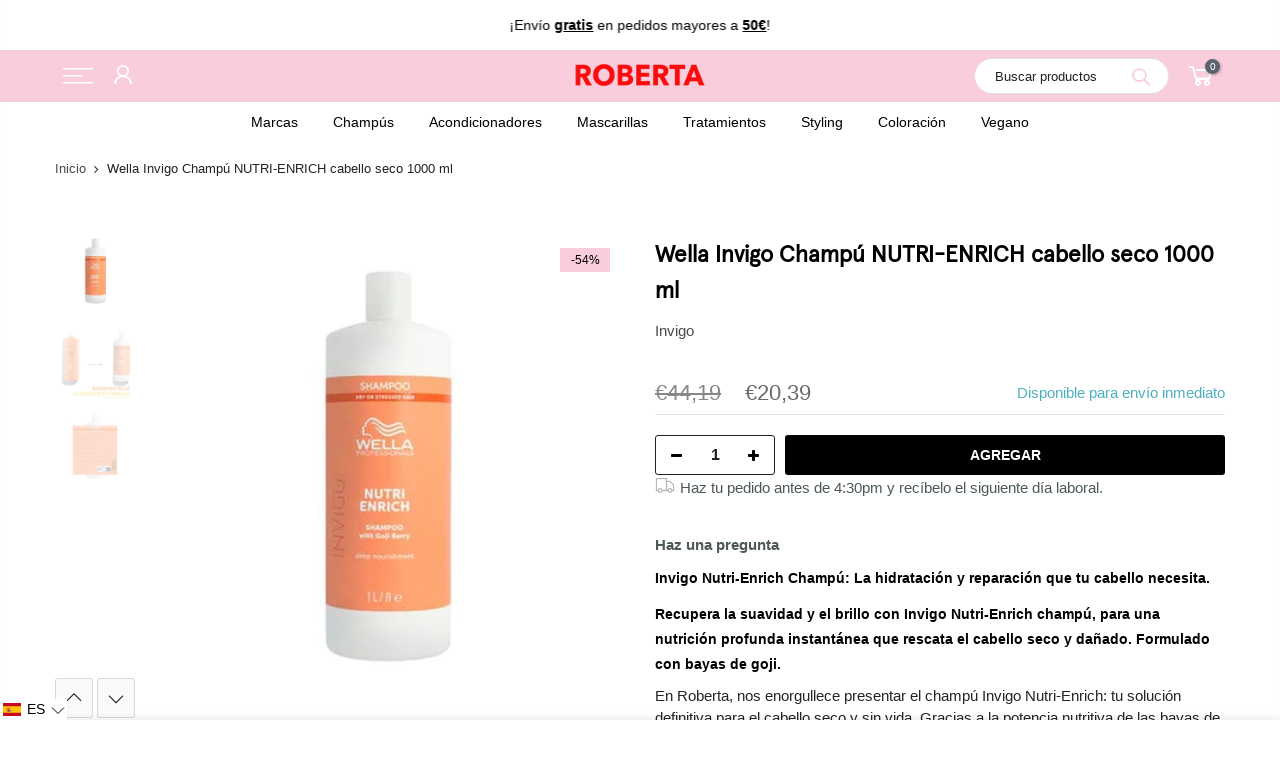

--- FILE ---
content_type: text/html; charset=utf-8
request_url: https://www.robertaonline.com/products/wella-invigo-champu-nutri-enrich-cabello-seco-1000-ml
body_size: 59282
content:

 <!doctype html>
<html class="no-js" lang="es" fontify-lang="es"> <head> <script blocking="render">(()=>{let e=document.documentElement;window.all_scripts=[],window.scObs=new MutationObserver(e=>{e.forEach(({addedNodes:e})=>{e.forEach(e=>{"SCRIPT"===e.tagName&&"web-pixels-manager-setup"==e.id&&(e.type="text/superspeed",window.all_scripts.push(e),e.remove())})})}),window.scObs.observe(e,{childList:!0,subtree:!0})})();</script> <script>window.location.search.includes('db=true') && document.head.insertAdjacentHTML('beforeEnd', `<style id="bgg">img, video { opacity: 0 !important;}* { background-image: url('') !important;}</style>`);</script> <style id="stybdy">html body { opacity: 0 !important; transition: opacity .3s;}</style> <script>
        window.___l1 = 100;window.___t5 = 5e3;window.___sSt = setTimeout;window.ss_template = "product";window.DENY_SUPERLIST = [];
        window.superLayer = window.superLayer || [];function _l(){window.superLayer.push(arguments);}
        window.showStyle=function(){const SID="#stybdy"; ___sSt(()=>{try{document.querySelector(SID)?.remove()}catch{document.body.style.opacity=1}},___l1)};</script>
<link    href="//www.robertaonline.com/cdn/shop/t/66/assets/pre_theme.scss.css?v=144591974266055960741726581771" rel="stylesheet" type="text/css" media="all" /> <link    href="//www.robertaonline.com/cdn/shop/t/66/assets/style.scss.css?v=119879055299799664161726581771" rel="stylesheet" type="text/css" media="all" /> <link    href="//www.robertaonline.com/cdn/shop/t/66/assets/theme.scss.css?v=88284184210972362581765413197" rel="stylesheet" type="text/css" media="all" /> <script>window.discardURLs = true;</script><style>#loader { transition: .3s ease-in-out; z-index: 999999999999999; width: 100%; height: 100%; opacity: 100%; display: flex; justify-content: center; align-items: center; background: #fff; color: #000; position: fixed; }</style> <style id="content-visibility">#nt_content .icartShopifyCartContent .shopify-section:not(:first-child), #nt_footer, iframe, .locale-selectors__container { content-visibility: hidden;} .icartShopifyCartContent .shopify-section:nth-child(2) { content-visibility: visible !important; }</style> <!-- <link rel="preconnect" href="https://fonts.googleapis.com"> --> <!-- <link rel="preconnect" href="https://fonts.gstatic.com" crossorigin> --> <!-- <link rel="preload" as="style" href="https://fonts.googleapis.com/css2?family=Open+Sans:ital,wght@0,600;1,600&display=swap"> --> <!-- <link data-href="https://fonts.googleapis.com/css2?family=Open+Sans:ital,wght@0,600;1,600&display=swap" rel="stylesheet"> --> <script type="module">
    import {
      onCLS,
      onFID,
      onLCP,
      onINP
    } from 'https://unpkg.com/web-vitals@3/dist/web-vitals.attribution.js?module';
  
    onCLS(console.log);
    // onFID(console.log);
    onLCP(console.log);
    onINP(console.log)</script> <link rel="preload" as="image" href="//www.robertaonline.com/cdn/shop/files/invigo-champu-wella-invigo-champu-nutri-enrich-cabello-seco-1000-ml-roberta-beauty-club-51193031786837_720x.jpg?v=1741022951" fetchpriority="high"> <script>
    console.log(`//www.robertaonline.com/cdn/shop/files/invigo-champu-wella-invigo-champu-nutri-enrich-cabello-seco-1000-ml-roberta-beauty-club-51193031786837.jpg?v=1741022951`)</script>
  
<!--Content in content_for_header -->
<!--LayoutHub-Embed--><link rel="stylesheet" type="text/css" href="data:text/css;base64," media="all"><!--/LayoutHub-Embed--><meta charset="utf-8"> <meta name="viewport" content="width=device-width, initial-scale=1, shrink-to-fit=no, user-scalable=yes"> <meta name="theme-color" content="#222222"> <meta name="format-detection" content="telephone=no"> <meta name="google-site-verification" content="6Pu6SodGjOEXuQnoo676VY2U2W_ZZAYFTrJC8WHrcEo" /> <link rel="canonical" href="https://www.robertaonline.com/products/wella-invigo-champu-nutri-enrich-cabello-seco-1000-ml"> <style>
    #shopify-section-cat_heading { min-height: 85px; content-visibility: visible !important; }
    .product-inner h3.product-title {
      min-height: 62px;
    }
    *, .ttip_nt:before, .ttip_nt .tt_txt {
      -webkit-transition: 0s !important;
      -moz-transition: 0s !important;
      transition: 0s !important;
      -webkit-transition-delay: 0ms!important;
      -moz-transition-delay: 0ms !important;
      transition-delay: 0ms !important;
    }</style> <!--<script src="https://cdnjs.cloudflare.com/ajax/libs/jquery/3.2.1/jquery.min.js"></script>--><title>Wella Invigo Champú NUTRI-ENRICH cabello seco 1000 ml &ndash; ROBERTA</title><meta name="description" content="El champú nutritivo Wella Invigo Champú NUTRI-ENRICH cabello seco 1000 ml hidrata el cabello seco o dañado dejándolo lleno de vitalidad. Con complejo Nutri-Enrich. Contiene: Extractos de bayas de goji revitalizan y nutren el cabello Vitamina E minimiza el riesgo de sufrir más daños en el cabello debido a la influencia de las condiciones climatológicas Ácido oleico y pantenol."><link rel="shortcut icon" type="image/png" href="//www.robertaonline.com/cdn/shop/files/logo_png_32x.png?v=1738646016" fetchpriority="low"><link rel="apple-touch-icon-precomposed" type="image/png" sizes="152x152" href="//www.robertaonline.com/cdn/shop/files/logo_png_152x.png?v=1738646016" fetchpriority="low">
<!-- social-meta-tags.liquid --><meta name="keywords" content="Wella Invigo Champú NUTRI-ENRICH cabello seco 1000 ml,ROBERTA,www.robertaonline.com"/><meta name="author" content="Roberta"><meta property="og:site_name" content="ROBERTA">
<meta property="og:url" content="https://www.robertaonline.com/products/wella-invigo-champu-nutri-enrich-cabello-seco-1000-ml">
<meta property="og:title" content="Wella Invigo Champú NUTRI-ENRICH cabello seco 1000 ml">
<meta property="og:type" content="og:product">
<meta property="og:description" content="El champú nutritivo Wella Invigo Champú NUTRI-ENRICH cabello seco 1000 ml hidrata el cabello seco o dañado dejándolo lleno de vitalidad. Con complejo Nutri-Enrich. Contiene: Extractos de bayas de goji revitalizan y nutren el cabello Vitamina E minimiza el riesgo de sufrir más daños en el cabello debido a la influencia de las condiciones climatológicas Ácido oleico y pantenol."><meta property="product:price:amount" content="20,39"> <meta property="product:price:amount" content="EUR"><meta property="og:image" content="http://www.robertaonline.com/cdn/shop/files/invigo-champu-wella-invigo-champu-nutri-enrich-cabello-seco-1000-ml-roberta-beauty-club-51193031786837_1200x1200.jpg?v=1741022951"><meta property="og:image" content="http://www.robertaonline.com/cdn/shop/files/invigo-champu-wella-invigo-champu-nutri-enrich-cabello-seco-1000-ml-roberta-beauty-club-51193031819605_1200x1200.jpg?v=1741022951"><meta property="og:image" content="http://www.robertaonline.com/cdn/shop/files/invigo-champu-wella-invigo-champu-nutri-enrich-cabello-seco-1000-ml-roberta-beauty-club-51193031754069_1200x1200.jpg?v=1741022951"><meta property="og:image:secure_url" content="https://www.robertaonline.com/cdn/shop/files/invigo-champu-wella-invigo-champu-nutri-enrich-cabello-seco-1000-ml-roberta-beauty-club-51193031786837_1200x1200.jpg?v=1741022951"><meta property="og:image:secure_url" content="https://www.robertaonline.com/cdn/shop/files/invigo-champu-wella-invigo-champu-nutri-enrich-cabello-seco-1000-ml-roberta-beauty-club-51193031819605_1200x1200.jpg?v=1741022951"><meta property="og:image:secure_url" content="https://www.robertaonline.com/cdn/shop/files/invigo-champu-wella-invigo-champu-nutri-enrich-cabello-seco-1000-ml-roberta-beauty-club-51193031754069_1200x1200.jpg?v=1741022951"><meta name="twitter:card" content="summary_large_image">
<meta name="twitter:title" content="Wella Invigo Champú NUTRI-ENRICH cabello seco 1000 ml">
<meta name="twitter:description" content="El champú nutritivo Wella Invigo Champú NUTRI-ENRICH cabello seco 1000 ml hidrata el cabello seco o dañado dejándolo lleno de vitalidad. Con complejo Nutri-Enrich. Contiene: Extractos de bayas de goji revitalizan y nutren el cabello Vitamina E minimiza el riesgo de sufrir más daños en el cabello debido a la influencia de las condiciones climatológicas Ácido oleico y pantenol.">


<link rel="preload" as="script" href="//www.robertaonline.com/cdn/shop/t/66/assets/lazysizes.min.js?v=149785700549589150641726581771">
<link rel="preload" as="script" href="//www.robertaonline.com/cdn/shop/t/66/assets/nt_vendor.min.js?v=80986470149667862771726581771">
<link id="sett_clt4" rel="preload" href="//www.robertaonline.com/cdn/shop/t/66/assets/sett_cl.css?v=63498381061565952041726581771" as="style" onload="this.onload=null;this.rel='stylesheet'"><link rel="preload" as="style" href="//www.robertaonline.com/cdn/shop/t/66/assets/custom.scss.css?v=68901509474760333031726581771"><link data-href="//www.robertaonline.com/cdn/shop/t/66/assets/custom.scss.css?v=68901509474760333031726581771" rel="stylesheet" type="text/css" media="all" /><link rel="preload" href="//www.robertaonline.com/cdn/shop/t/66/assets/line-awesome.min.css?v=36930450349382045261726581771" as="style" onload="this.onload=null;this.rel='stylesheet'">
<script id="js_lzt4" src="//www.robertaonline.com/cdn/shop/t/66/assets/lazysizes.min.js?v=149785700549589150641726581771" defer="defer"></script>
<script>document.documentElement.className = document.documentElement.className.replace('no-js', 'yes-js');const t_name = "product", t_cartCount = 0,ThemeIdT4 = "true",t_shop_currency = "EUR", t_moneyFormat = "€{{amount_with_comma_separator}}", t_cart_url = "\/cart", pr_re_url = "\/recommendations\/products"; if (performance.navigation.type === 2) {location.reload(true);}</script>
<script src="//www.robertaonline.com/cdn/shop/t/66/assets/nt_vendor.min.js?v=80986470149667862771726581771" defer="defer" id="js_ntt4"
  data-theme='//www.robertaonline.com/cdn/shop/t/66/assets/nt_theme.min.js?v=181484480806664072231726581771'
  data-stt='//www.robertaonline.com/cdn/shop/t/66/assets/nt_settings.js?v=124143629182304282071726581771'
  data-cat='//www.robertaonline.com/cdn/shop/t/66/assets/cat.js?v=67621812233005540821726581771' 
  data-sw='//www.robertaonline.com/cdn/shop/t/66/assets/swatch.js?v=172950631331765457601726581771'
  data-prjs='//www.robertaonline.com/cdn/shop/t/66/assets/produc.min.js?v=96869784618906595261726581771' 
  data-mail='//www.robertaonline.com/cdn/shop/t/66/assets/platform_mail.min.js?v=146534238011210771231726581771'
  data-my='//www.robertaonline.com/cdn/shop/t/66/assets/my.js?v=111603181540343972631726581771' data-cusp='//www.robertaonline.com/cdn/shop/t/66/assets/my.js?v=111603181540343972631726581771' data-cur='//www.robertaonline.com/cdn/shop/t/66/assets/my.js?v=111603181540343972631726581771' data-mdl='//www.robertaonline.com/cdn/shop/t/66/assets/module.min.js?v=72712877271928395091726581771'
  data-map='//www.robertaonline.com/cdn/shop/t/66/assets/maplace.min.js?v=123640464312137447171726581771'
  data-time='//www.robertaonline.com/cdn/shop/t/66/assets/spacetime.min.js?v=161364803253740588311726581771'
  data-ins='//www.robertaonline.com/cdn/shop/t/66/assets/nt_instagram.min.js?v=150539233351459981941726581771'
  data-user='//www.robertaonline.com/cdn/shop/t/66/assets/interactable.min.js?v=21216006650413468861726581771'
  data-add='//s7.addthis.com/js/300/addthis_widget.js#pubid=ra-56efaa05a768bd19'
  data-klaviyo='//www.klaviyo.com/media/js/public/klaviyo_subscribe.js'
  data-font='icongecko , fagecko , Pe-icon-7-stroke , Font Awesome 5 Free:n9'
  data-fm=''
  data-spcmn='//www.robertaonline.com/cdn/shopifycloud/storefront/assets/themes_support/shopify_common-5f594365.js'
  data-cust='//www.robertaonline.com/cdn/shop/t/66/assets/customerclnt.min.js?v=158442283697986287111726581771'
  data-cusjs='//www.robertaonline.com/cdn/shop/t/66/assets/custom.js?v=147371643263220258341726581771'
  data-desadm='//www.robertaonline.com/cdn/shop/t/66/assets/des_adm.min.js?v=91100758940209472581726581771'
  data-otherryv='//www.robertaonline.com/cdn/shop/t/66/assets/reviewOther.js?v=157077235154481297451726581771'></script>

<script src="//www.robertaonline.com/cdn/shop/t/66/assets/jquery-371.js?v=134392993958880458761726581771" defer type="text/javascript"></script> <script>window.performance && window.performance.mark && window.performance.mark('shopify.content_for_header.start');</script><meta name="google-site-verification" content="h4qqASLNTrMTNN5XX1-1BHfAsrW68FLQy2ivl21S3KI">
<meta id="shopify-digital-wallet" name="shopify-digital-wallet" content="/45409370270/digital_wallets/dialog">
<meta name="shopify-checkout-api-token" content="54746dc6d03eb5c8a45bdf70b83ec7b2">
<meta id="in-context-paypal-metadata" data-shop-id="45409370270" data-venmo-supported="false" data-environment="production" data-locale="es_ES" data-paypal-v4="true" data-currency="EUR">
<link rel="alternate" hreflang="x-default" href="https://www.robertaonline.com/products/wella-invigo-champu-nutri-enrich-cabello-seco-1000-ml">
<link rel="alternate" hreflang="es" href="https://www.robertaonline.com/products/wella-invigo-champu-nutri-enrich-cabello-seco-1000-ml">
<link rel="alternate" hreflang="fr" href="https://www.robertaonline.com/fr/products/wella-invigo-champu-nutri-enrich-cabello-seco-1000-ml">
<link rel="alternate" hreflang="pt" href="https://www.robertaonline.com/pt/products/wella-invigo-champu-nutri-enrich-cabello-seco-1000-ml">
<link rel="alternate" type="application/json+oembed" href="https://www.robertaonline.com/products/wella-invigo-champu-nutri-enrich-cabello-seco-1000-ml.oembed">
<script async="async" data-deffered data-src="/checkouts/internal/preloads.js?locale=es-ES"></script>
<link rel="preconnect" href="https://shop.app" crossorigin="anonymous">
<script async="async" data-deffered data-src="https://shop.app/checkouts/internal/preloads.js?locale=es-ES&shop_id=45409370270" crossorigin="anonymous"></script>
<script id="apple-pay-shop-capabilities" type="application/json">{"shopId":45409370270,"countryCode":"ES","currencyCode":"EUR","merchantCapabilities":["supports3DS"],"merchantId":"gid:\/\/shopify\/Shop\/45409370270","merchantName":"ROBERTA","requiredBillingContactFields":["postalAddress","email","phone"],"requiredShippingContactFields":["postalAddress","email","phone"],"shippingType":"shipping","supportedNetworks":["visa","maestro","masterCard","amex"],"total":{"type":"pending","label":"ROBERTA","amount":"1.00"},"shopifyPaymentsEnabled":true,"supportsSubscriptions":true}</script>
<script id="shopify-features" type="application/json">{"accessToken":"54746dc6d03eb5c8a45bdf70b83ec7b2","betas":["rich-media-storefront-analytics"],"domain":"www.robertaonline.com","predictiveSearch":true,"shopId":45409370270,"locale":"es"}</script>
<script>var Shopify = Shopify || {};
Shopify.shop = "roberta-online.myshopify.com";
Shopify.locale = "es";
Shopify.currency = {"active":"EUR","rate":"1.0"};
Shopify.country = "ES";
Shopify.theme = {"name":"September 17 LIVE SUPERSPEED FEB 24 Schema OK","id":172432720213,"schema_name":"Gecko","schema_version":"5.0","theme_store_id":null,"role":"main"};
Shopify.theme.handle = "null";
Shopify.theme.style = {"id":null,"handle":null};
Shopify.cdnHost = "www.robertaonline.com/cdn";
Shopify.routes = Shopify.routes || {};
Shopify.routes.root = "/";</script>
<script type="module">!function(o){(o.Shopify=o.Shopify||{}).modules=!0}(window);</script>
<script>!function(o){function n(){var o=[];function n(){o.push(Array.prototype.slice.apply(arguments))}return n.q=o,n}var t=o.Shopify=o.Shopify||{};t.loadFeatures=n(),t.autoloadFeatures=n()}(window);</script>
<script>
  window.ShopifyPay = window.ShopifyPay || {};
  window.ShopifyPay.apiHost = "shop.app\/pay";
  window.ShopifyPay.redirectState = null;
</script>
<script id="shop-js-analytics" type="application/json">{"pageType":"product"}</script>
<script defer="defer" async type="module" src="//www.robertaonline.com/cdn/shopifycloud/shop-js/modules/v2/client.init-shop-cart-sync_2Gr3Q33f.es.esm.js"></script>
<script defer="defer" async type="module" src="//www.robertaonline.com/cdn/shopifycloud/shop-js/modules/v2/chunk.common_noJfOIa7.esm.js"></script>
<script defer="defer" async type="module" src="//www.robertaonline.com/cdn/shopifycloud/shop-js/modules/v2/chunk.modal_Deo2FJQo.esm.js"></script>
<script type="module">
  await import("//www.robertaonline.com/cdn/shopifycloud/shop-js/modules/v2/client.init-shop-cart-sync_2Gr3Q33f.es.esm.js");
await import("//www.robertaonline.com/cdn/shopifycloud/shop-js/modules/v2/chunk.common_noJfOIa7.esm.js");
await import("//www.robertaonline.com/cdn/shopifycloud/shop-js/modules/v2/chunk.modal_Deo2FJQo.esm.js");

  window.Shopify.SignInWithShop?.initShopCartSync?.({"fedCMEnabled":true,"windoidEnabled":true});

</script>
<script>
  window.Shopify = window.Shopify || {};
  if (!window.Shopify.featureAssets) window.Shopify.featureAssets = {};
  window.Shopify.featureAssets['shop-js'] = {"shop-cart-sync":["modules/v2/client.shop-cart-sync_CLKquFP5.es.esm.js","modules/v2/chunk.common_noJfOIa7.esm.js","modules/v2/chunk.modal_Deo2FJQo.esm.js"],"init-fed-cm":["modules/v2/client.init-fed-cm_UIHl99eI.es.esm.js","modules/v2/chunk.common_noJfOIa7.esm.js","modules/v2/chunk.modal_Deo2FJQo.esm.js"],"shop-cash-offers":["modules/v2/client.shop-cash-offers_CmfU17z0.es.esm.js","modules/v2/chunk.common_noJfOIa7.esm.js","modules/v2/chunk.modal_Deo2FJQo.esm.js"],"shop-login-button":["modules/v2/client.shop-login-button_TNcmr2ON.es.esm.js","modules/v2/chunk.common_noJfOIa7.esm.js","modules/v2/chunk.modal_Deo2FJQo.esm.js"],"pay-button":["modules/v2/client.pay-button_Bev6HBFS.es.esm.js","modules/v2/chunk.common_noJfOIa7.esm.js","modules/v2/chunk.modal_Deo2FJQo.esm.js"],"shop-button":["modules/v2/client.shop-button_D1FAYBb2.es.esm.js","modules/v2/chunk.common_noJfOIa7.esm.js","modules/v2/chunk.modal_Deo2FJQo.esm.js"],"avatar":["modules/v2/client.avatar_BTnouDA3.es.esm.js"],"init-windoid":["modules/v2/client.init-windoid_DEZXpPDW.es.esm.js","modules/v2/chunk.common_noJfOIa7.esm.js","modules/v2/chunk.modal_Deo2FJQo.esm.js"],"init-shop-for-new-customer-accounts":["modules/v2/client.init-shop-for-new-customer-accounts_BplbpZyb.es.esm.js","modules/v2/client.shop-login-button_TNcmr2ON.es.esm.js","modules/v2/chunk.common_noJfOIa7.esm.js","modules/v2/chunk.modal_Deo2FJQo.esm.js"],"init-shop-email-lookup-coordinator":["modules/v2/client.init-shop-email-lookup-coordinator_HqkMc84a.es.esm.js","modules/v2/chunk.common_noJfOIa7.esm.js","modules/v2/chunk.modal_Deo2FJQo.esm.js"],"init-shop-cart-sync":["modules/v2/client.init-shop-cart-sync_2Gr3Q33f.es.esm.js","modules/v2/chunk.common_noJfOIa7.esm.js","modules/v2/chunk.modal_Deo2FJQo.esm.js"],"shop-toast-manager":["modules/v2/client.shop-toast-manager_SugAQS8a.es.esm.js","modules/v2/chunk.common_noJfOIa7.esm.js","modules/v2/chunk.modal_Deo2FJQo.esm.js"],"init-customer-accounts":["modules/v2/client.init-customer-accounts_fxIyJgvX.es.esm.js","modules/v2/client.shop-login-button_TNcmr2ON.es.esm.js","modules/v2/chunk.common_noJfOIa7.esm.js","modules/v2/chunk.modal_Deo2FJQo.esm.js"],"init-customer-accounts-sign-up":["modules/v2/client.init-customer-accounts-sign-up_DnItKKRk.es.esm.js","modules/v2/client.shop-login-button_TNcmr2ON.es.esm.js","modules/v2/chunk.common_noJfOIa7.esm.js","modules/v2/chunk.modal_Deo2FJQo.esm.js"],"shop-follow-button":["modules/v2/client.shop-follow-button_Bfwbpk3m.es.esm.js","modules/v2/chunk.common_noJfOIa7.esm.js","modules/v2/chunk.modal_Deo2FJQo.esm.js"],"checkout-modal":["modules/v2/client.checkout-modal_BA6xEtNy.es.esm.js","modules/v2/chunk.common_noJfOIa7.esm.js","modules/v2/chunk.modal_Deo2FJQo.esm.js"],"shop-login":["modules/v2/client.shop-login_D2RP8Rbe.es.esm.js","modules/v2/chunk.common_noJfOIa7.esm.js","modules/v2/chunk.modal_Deo2FJQo.esm.js"],"lead-capture":["modules/v2/client.lead-capture_Dq1M6aah.es.esm.js","modules/v2/chunk.common_noJfOIa7.esm.js","modules/v2/chunk.modal_Deo2FJQo.esm.js"],"payment-terms":["modules/v2/client.payment-terms_DYWUeaxY.es.esm.js","modules/v2/chunk.common_noJfOIa7.esm.js","modules/v2/chunk.modal_Deo2FJQo.esm.js"]};
</script>
<script>(function() {
  var isLoaded = false;
  function asyncLoad() {
    if (isLoaded) return;
    isLoaded = true;
    var urls = ["\/\/code.tidio.co\/vaywpvusgad4nee7feqolo2dq7wozw1a.js?shop=roberta-online.myshopify.com","https:\/\/static.klaviyo.com\/onsite\/js\/klaviyo.js?company_id=RSwKkC\u0026shop=roberta-online.myshopify.com","https:\/\/static.klaviyo.com\/onsite\/js\/klaviyo.js?company_id=RSwKkC\u0026shop=roberta-online.myshopify.com","https:\/\/static.klaviyo.com\/onsite\/js\/klaviyo.js?company_id=T2Wxs6\u0026shop=roberta-online.myshopify.com","https:\/\/reconvert-cdn.com\/assets\/js\/store_reconvert_node.js?v=2\u0026scid=YjU3ODFjYjgwOWQ0YTc3YjA5MGMzOWU5ZDc5NDE3ZmMuMGVkYWZhMjM1MzBjOTNhMmQwODM2OGEyN2NkZWQ1NzY=\u0026shop=roberta-online.myshopify.com","https:\/\/api.revy.io\/bundle.js?shop=roberta-online.myshopify.com","https:\/\/d1639lhkj5l89m.cloudfront.net\/js\/storefront\/uppromote.js?shop=roberta-online.myshopify.com","https:\/\/api-eu1.hubapi.com\/scriptloader\/v1\/147410853.js?shop=roberta-online.myshopify.com"];
    for (var i = 0; i <urls.length; i++) {
      var s = document.createElement('script');
      s.type = 'text/javascript';
      s.async = true;
      s.dataset.src = urls[i]; s.dataset.deffered = "";
      var x = document.getElementsByTagName('script')[0];
      x.parentNode.insertBefore(s, x);
    }
  };
  if(window.attachEvent) {
    window.attachEvent('onload', asyncLoad);
  } else {
    window.addEventListener('load', asyncLoad, false);
  }
})();</script>
<script id="__st">var __st={"a":45409370270,"offset":3600,"reqid":"48b6136a-fb16-4221-a610-f611fd7a4303-1769190972","pageurl":"www.robertaonline.com\/products\/wella-invigo-champu-nutri-enrich-cabello-seco-1000-ml","u":"5de4a5c3372e","p":"product","rtyp":"product","rid":8810366533973};</script>
<script>window.ShopifyPaypalV4VisibilityTracking = true;</script>
<script id="captcha-bootstrap">!function(){'use strict';const t='contact',e='account',n='new_comment',o=[[t,t],['blogs',n],['comments',n],[t,'customer']],c=[[e,'customer_login'],[e,'guest_login'],[e,'recover_customer_password'],[e,'create_customer']],r=t=>t.map((([t,e])=>`form[action*='/${t}']:not([data-nocaptcha='true']) input[name='form_type'][value='${e}']`)).join(','),a=t=>()=>t?[...document.querySelectorAll(t)].map((t=>t.form)):[];function s(){const t=[...o],e=r(t);return a(e)}const i='password',u='form_key',d=['recaptcha-v3-token','g-recaptcha-response','h-captcha-response',i],f=()=>{try{return window.sessionStorage}catch{return}},m='__shopify_v',_=t=>t.elements[u];function p(t,e,n=!1){try{const o=window.sessionStorage,c=JSON.parse(o.getItem(e)),{data:r}=function(t){const{data:e,action:n}=t;return t[m]||n?{data:e,action:n}:{data:t,action:n}}(c);for(const[e,n]of Object.entries(r))t.elements[e]&&(t.elements[e].value=n);n&&o.removeItem(e)}catch(o){console.error('form repopulation failed',{error:o})}}const l='form_type',E='cptcha';function T(t){t.dataset[E]=!0}const w=window,h=w.document,L='Shopify',v='ce_forms',y='captcha';let A=!1;((t,e)=>{const n=(g='f06e6c50-85a8-45c8-87d0-21a2b65856fe',I='https://cdn.shopify.com/shopifycloud/storefront-forms-hcaptcha/ce_storefront_forms_captcha_hcaptcha.v1.5.2.iife.js',D={infoText:'Protegido por hCaptcha',privacyText:'Privacidad',termsText:'Términos'},(t,e,n)=>{const o=w[L][v],c=o.bindForm;if(c)return c(t,g,e,D).then(n);var r;o.q.push([[t,g,e,D],n]),r=I,A||(h.body.append(Object.assign(h.createElement('script'),{id:'captcha-provider',async:!0,src:r})),A=!0)});var g,I,D;w[L]=w[L]||{},w[L][v]=w[L][v]||{},w[L][v].q=[],w[L][y]=w[L][y]||{},w[L][y].protect=function(t,e){n(t,void 0,e),T(t)},Object.freeze(w[L][y]),function(t,e,n,w,h,L){const[v,y,A,g]=function(t,e,n){const i=e?o:[],u=t?c:[],d=[...i,...u],f=r(d),m=r(i),_=r(d.filter((([t,e])=>n.includes(e))));return[a(f),a(m),a(_),s()]}(w,h,L),I=t=>{const e=t.target;return e instanceof HTMLFormElement?e:e&&e.form},D=t=>v().includes(t);t.addEventListener('submit',(t=>{const e=I(t);if(!e)return;const n=D(e)&&!e.dataset.hcaptchaBound&&!e.dataset.recaptchaBound,o=_(e),c=g().includes(e)&&(!o||!o.value);(n||c)&&t.preventDefault(),c&&!n&&(function(t){try{if(!f())return;!function(t){const e=f();if(!e)return;const n=_(t);if(!n)return;const o=n.value;o&&e.removeItem(o)}(t);const e=Array.from(Array(32),(()=>Math.random().toString(36)[2])).join('');!function(t,e){_(t)||t.append(Object.assign(document.createElement('input'),{type:'hidden',name:u})),t.elements[u].value=e}(t,e),function(t,e){const n=f();if(!n)return;const o=[...t.querySelectorAll(`input[type='${i}']`)].map((({name:t})=>t)),c=[...d,...o],r={};for(const[a,s]of new FormData(t).entries())c.includes(a)||(r[a]=s);n.setItem(e,JSON.stringify({[m]:1,action:t.action,data:r}))}(t,e)}catch(e){console.error('failed to persist form',e)}}(e),e.submit())}));const S=(t,e)=>{t&&!t.dataset[E]&&(n(t,e.some((e=>e===t))),T(t))};for(const o of['focusin','change'])t.addEventListener(o,(t=>{const e=I(t);D(e)&&S(e,y())}));const B=e.get('form_key'),M=e.get(l),P=B&&M;t.addEventListener('DOMContentLoaded',(()=>{const t=y();if(P)for(const e of t)e.elements[l].value===M&&p(e,B);[...new Set([...A(),...v().filter((t=>'true'===t.dataset.shopifyCaptcha))])].forEach((e=>S(e,t)))}))}(h,new URLSearchParams(w.location.search),n,t,e,['guest_login'])})(!0,!0)}();</script>
<script integrity="sha256-4kQ18oKyAcykRKYeNunJcIwy7WH5gtpwJnB7kiuLZ1E=" data-source-attribution="shopify.loadfeatures" data-deffered defer="defer" data-src="//www.robertaonline.com/cdn/shopifycloud/storefront/assets/storefront/load_feature-a0a9edcb.js" crossorigin="anonymous"></script>
<script crossorigin="anonymous" data-deffered defer="defer" data-src="//www.robertaonline.com/cdn/shopifycloud/storefront/assets/shopify_pay/storefront-65b4c6d7.js?v=20250812"></script>
<script data-source-attribution="shopify.dynamic_checkout.dynamic.init">var Shopify=Shopify||{};Shopify.PaymentButton=Shopify.PaymentButton||{isStorefrontPortableWallets:!0,init:function(){window.Shopify.PaymentButton.init=function(){};var t=document.createElement("script");t.src="https://www.robertaonline.com/cdn/shopifycloud/portable-wallets/latest/portable-wallets.es.js",t.type="module",document.head.appendChild(t)}};
</script>
<script data-source-attribution="shopify.dynamic_checkout.buyer_consent">
  function portableWalletsHideBuyerConsent(e){var t=document.getElementById("shopify-buyer-consent"),n=document.getElementById("shopify-subscription-policy-button");t&&n&&(t.classList.add("hidden"),t.setAttribute("aria-hidden","true"),n.removeEventListener("click",e))}function portableWalletsShowBuyerConsent(e){var t=document.getElementById("shopify-buyer-consent"),n=document.getElementById("shopify-subscription-policy-button");t&&n&&(t.classList.remove("hidden"),t.removeAttribute("aria-hidden"),n.addEventListener("click",e))}window.Shopify?.PaymentButton&&(window.Shopify.PaymentButton.hideBuyerConsent=portableWalletsHideBuyerConsent,window.Shopify.PaymentButton.showBuyerConsent=portableWalletsShowBuyerConsent);
</script>
<script data-source-attribution="shopify.dynamic_checkout.cart.bootstrap">document.addEventListener("DOMContentLoaded",(function(){function t(){return document.querySelector("shopify-accelerated-checkout-cart, shopify-accelerated-checkout")}if(t())Shopify.PaymentButton.init();else{new MutationObserver((function(e,n){t()&&(Shopify.PaymentButton.init(),n.disconnect())})).observe(document.body,{childList:!0,subtree:!0})}}));
</script>
<script id='scb4127' type='text/javascript' async='' data-deffered data-src='https://www.robertaonline.com/cdn/shopifycloud/privacy-banner/storefront-banner.js'></script><link id="shopify-accelerated-checkout-styles" rel="stylesheet" media="screen" href="https://www.robertaonline.com/cdn/shopifycloud/portable-wallets/latest/accelerated-checkout-backwards-compat.css" crossorigin="anonymous">
<style id="shopify-accelerated-checkout-cart">
        #shopify-buyer-consent {
  margin-top: 1em;
  display: inline-block;
  width: 100%;
}

#shopify-buyer-consent.hidden {
  display: none;
}

#shopify-subscription-policy-button {
  background: none;
  border: none;
  padding: 0;
  text-decoration: underline;
  font-size: inherit;
  cursor: pointer;
}

#shopify-subscription-policy-button::before {
  box-shadow: none;
}

      </style>

<script>window.performance && window.performance.mark && window.performance.mark('shopify.content_for_header.end');</script> <script>window.nfecShopVersion = '1638851650';window.nfecJsVersion = '449365';window.nfecCVersion = 72908</script>
  
<script>window.__pagefly_analytics_settings__={"version":2,"visits":546,"dashboardVisits":"79","storefrontPassword":"","acceptGDPR":true,"acceptTracking":false,"planMigrated":true,"install_app":"1","klaviyoListKey":"MFNKPU","create_first_collection_page":"1","pageflyThemeId":113443668126,"create_first_regular_page":"1","publish_first_regular_page":"1","first_visit_pricing_plan":"1","appReview":"5","acceptGATracking":true,"acceptCrisp":true,"acceptCookies":true,"feedbackTriggered":[{"triggeredAt":"2022-02-28T19:41:28.176Z","type":"OLD_USER"},{"triggeredAt":"2022-03-01T22:15:50.209Z","type":"VIEW_PAGE_NO_TEMPLATE"}]};</script> <script async type="text/javascript" data-deffered data-src="https://static.klaviyo.com/onsite/js/klaviyo.js?company_id=RSwKkC"></script> <!-- Global site tag (gtag.js) - Google Analytics --> <script async data-deffered data-src="https://www.googletagmanager.com/gtag/js?id=G-EYVQ08L9VF"></script> <script>
    window.dataLayer = window.dataLayer || [];
    function gtag(){dataLayer.push(arguments);}
    gtag('js', new Date());
    gtag('config', 'G-EYVQ08L9VF');</script> <style>
    .product-image { background: #fff;}</style> <link rel="icon" href="https://cdn.shopify.com/s/files/1/0454/0937/0270/files/favicon_centrado_Big.png?v=1614336192" fetchpriority="low"> <script type="application/ld+json">
{
  "@context": "https://schema.org",
  "@type": "SiteNavigationElement",
  "@id": "https:\/\/www.robertaonline.com#main-navigation",
  "name": "Navegación Principal - Categorías Roberta Online",
  "description": "Accede a las principales categorías de productos y marcas de Roberta Online.",
  "hasPart": [
    {
      "@type": "WebPage",
      "name": "Marcas",
      "url": "https://www.robertaonline.com/pages/marcas"
    },
    {
      "@type": "WebPage",
      "name": "Champús",
      "url": "https://www.robertaonline.com/collections/ver-todos"
    },
    {
      "@type": "WebPage",
      "name": "Acondicionadores",
      "url": "https://www.robertaonline.com/collections/acondicionadores"
    },
    {
      "@type": "WebPage",
      "name": "Mascarillas",
      "url": "https://www.robertaonline.com/collections/mascarillas"
    },
    {
      "@type": "WebPage",
      "name": "Tratamientos",
      "url": "https://www.robertaonline.com/collections/tratamientos"
    },
    {
      "@type": "WebPage",
      "name": "Styling",
      "url": "https://www.robertaonline.com/collections/styling"
    },
    {
      "@type": "WebPage",
      "name": "Coloración",
      "url": "https://www.robertaonline.com/collections/todo-coloracion"
    },
    {
      "@type": "WebPage",
      "name": "Vegano",
      "url": "https://www.robertaonline.com/collections/productos-veganos-para-el-cabello"
    }
  ]
}
</script>

  
<script>(function(w,d,t,r,u){var f,n,i;w[u]=w[u]||[],f=function(){var o={ti:"187135375", enableAutoSpaTracking: true};o.q=w[u],w[u]=new UET(o),w[u].push("pageLoad")},n=d.createElement(t),n.src=r,n.async=1,n.onload=n.onreadystatechange=function(){var s=this.readyState;s&&s!=="loaded"&&s!=="complete"||(f(),n.onload=n.onreadystatechange=null)},i=d.getElementsByTagName(t)[0],i.parentNode.insertBefore(n,i)})(window,document,"script","//bat.bing.com/bat.js","uetq");</script>
<script>function uet_report_conversion() {window.uetq = window.uetq || [];window.uetq.push('event', 'PRODUCT_PURCHASE', {"ecomm_prodid":"REPLACE_WITH_PRODUCT_ID","ecomm_pagetype":"PURCHASE","revenue_value":Replace_with_Variable_Revenue_Function(),"currency":"USD"});}</script> <link rel=https://cdn.shopify.com/s/files/1/0454/0937/0270/files/favicon_centrado_Big.png> <script>
function uet_report_conversion() {
     window.uetq = window.uetq || [];
     window.uetq.push('event', 'PRODUCT_PURCHASE', {"ecomm_prodid":"REPLACE_WITH_PRODUCT_ID","ecomm_pagetype":"PURCHASE","revenue_value":Replace_with_Variable_Revenue_Function(),"currency":"USD"});
}
</script>
    
  

<!-- BEGIN app block: shopify://apps/fontify/blocks/app-embed/334490e2-2153-4a2e-a452-e90bdeffa3cc --><link rel="preconnect" href="https://cdn.nitroapps.co" crossorigin=""><!-- Shop metafields --><style type="text/css" id="nitro-fontify" >
	/** {"overwrite":true,"mobile":false,"desktop":false,"stylesheet":null,"languages":[]}**/
				 
		 
					@font-face {
				font-family: 'Apercu Regular';
				src: url(https://cdn.shopify.com/s/files/1/2800/8456/t/6/assets/roberta-online-apercu-regular.ttf?v=1604760274);
			}
			h1,h2,h3 {
				font-family: 'Apercu Regular' !important;
				
				/** 3 **/
			}
		 
		
	</style>
<script>
    console.log(null);
    console.log(null);
  </script><script
  type="text/javascript"
  id="fontify-scripts"
>
  
  (function () {
    // Prevent duplicate execution
    if (window.fontifyScriptInitialized) {
      return;
    }
    window.fontifyScriptInitialized = true;

    if (window.opener) {
      // Remove existing listener if any before adding new one
      if (window.fontifyMessageListener) {
        window.removeEventListener('message', window.fontifyMessageListener, false);
      }

      function watchClosedWindow() {
        let itv = setInterval(function () {
          if (!window.opener || window.opener.closed) {
            clearInterval(itv);
            window.close();
          }
        }, 1000);
      }

      // Helper function to inject scripts and links from vite-tag content
      function injectScript(encodedContent) {
        

        // Decode HTML entities
        const tempTextarea = document.createElement('textarea');
        tempTextarea.innerHTML = encodedContent;
        const viteContent = tempTextarea.value;

        // Parse HTML content
        const tempDiv = document.createElement('div');
        tempDiv.innerHTML = viteContent;

        // Track duplicates within tempDiv only
        const scriptIds = new Set();
        const scriptSrcs = new Set();
        const linkKeys = new Set();

        // Helper to clone element attributes
        function cloneAttributes(source, target) {
          Array.from(source.attributes).forEach(function(attr) {
            if (attr.name === 'crossorigin') {
              target.crossOrigin = attr.value;
            } else {
              target.setAttribute(attr.name, attr.value);
            }
          });
          if (source.textContent) {
            target.textContent = source.textContent;
          }
        }

        // Inject scripts (filter duplicates within tempDiv)
        tempDiv.querySelectorAll('script').forEach(function(script) {
          const scriptId = script.getAttribute('id');
          const scriptSrc = script.getAttribute('src');

          // Skip if duplicate in tempDiv
          if ((scriptId && scriptIds.has(scriptId)) || (scriptSrc && scriptSrcs.has(scriptSrc))) {
            return;
          }

          // Track script
          if (scriptId) scriptIds.add(scriptId);
          if (scriptSrc) scriptSrcs.add(scriptSrc);

          // Clone and inject
          const newScript = document.createElement('script');
          cloneAttributes(script, newScript);

          document.head.appendChild(newScript);
        });

        // Inject links (filter duplicates within tempDiv)
        tempDiv.querySelectorAll('link').forEach(function(link) {
          const linkHref = link.getAttribute('href');
          const linkRel = link.getAttribute('rel') || '';
          const key = linkHref + '|' + linkRel;

          // Skip if duplicate in tempDiv
          if (linkHref && linkKeys.has(key)) {
            return;
          }

          // Track link
          if (linkHref) linkKeys.add(key);

          // Clone and inject
          const newLink = document.createElement('link');
          cloneAttributes(link, newLink);
          document.head.appendChild(newLink);
        });
      }

      // Function to apply preview font data


      function receiveMessage(event) {
        watchClosedWindow();
        if (event.data.action == 'fontify_ready') {
          console.log('fontify_ready');
          injectScript(`&lt;!-- BEGIN app snippet: vite-tag --&gt;


  &lt;script src=&quot;https://cdn.shopify.com/extensions/019bafe3-77e1-7e6a-87b2-cbeff3e5cd6f/fontify-polaris-11/assets/main-B3V8Mu2P.js&quot; type=&quot;module&quot; crossorigin=&quot;anonymous&quot;&gt;&lt;/script&gt;

&lt;!-- END app snippet --&gt;
  &lt;!-- BEGIN app snippet: vite-tag --&gt;


  &lt;link href=&quot;//cdn.shopify.com/extensions/019bafe3-77e1-7e6a-87b2-cbeff3e5cd6f/fontify-polaris-11/assets/main-GVRB1u2d.css&quot; rel=&quot;stylesheet&quot; type=&quot;text/css&quot; media=&quot;all&quot; /&gt;

&lt;!-- END app snippet --&gt;
`);

        } else if (event.data.action == 'font_audit_ready') {
          injectScript(`&lt;!-- BEGIN app snippet: vite-tag --&gt;


  &lt;script src=&quot;https://cdn.shopify.com/extensions/019bafe3-77e1-7e6a-87b2-cbeff3e5cd6f/fontify-polaris-11/assets/audit-DDeWPAiq.js&quot; type=&quot;module&quot; crossorigin=&quot;anonymous&quot;&gt;&lt;/script&gt;

&lt;!-- END app snippet --&gt;
  &lt;!-- BEGIN app snippet: vite-tag --&gt;


  &lt;link href=&quot;//cdn.shopify.com/extensions/019bafe3-77e1-7e6a-87b2-cbeff3e5cd6f/fontify-polaris-11/assets/audit-CNr6hPle.css&quot; rel=&quot;stylesheet&quot; type=&quot;text/css&quot; media=&quot;all&quot; /&gt;

&lt;!-- END app snippet --&gt;
`);

        } else if (event.data.action == 'preview_font_data') {
          const fontData = event?.data || null;
          window.fontifyPreviewData = fontData;
          injectScript(`&lt;!-- BEGIN app snippet: vite-tag --&gt;


  &lt;script src=&quot;https://cdn.shopify.com/extensions/019bafe3-77e1-7e6a-87b2-cbeff3e5cd6f/fontify-polaris-11/assets/preview-CH6oXAfY.js&quot; type=&quot;module&quot; crossorigin=&quot;anonymous&quot;&gt;&lt;/script&gt;

&lt;!-- END app snippet --&gt;
`);
        }
      }

      // Store reference to listener for cleanup
      window.fontifyMessageListener = receiveMessage;
      window.addEventListener('message', receiveMessage, false);

      // Send init message when window is opened from opener
      if (window.opener) {
        window.opener.postMessage({ action: `${window.name}_init`, data: JSON.parse(JSON.stringify({})) }, '*');
      }
    }
  })();
</script>


<!-- END app block --><!-- BEGIN app block: shopify://apps/langify/blocks/langify/b50c2edb-8c63-4e36-9e7c-a7fdd62ddb8f --><!-- BEGIN app snippet: ly-switcher-factory -->




<style>
  .ly-switcher-wrapper.ly-hide, .ly-recommendation.ly-hide, .ly-recommendation .ly-submit-btn {
    display: none !important;
  }

  #ly-switcher-factory-template {
    display: none;
  }.ly-languages-switcher ul > li[key="es"] {
        order: 1 !important;
      }
      .ly-popup-modal .ly-popup-modal-content ul > li[key="es"],
      .ly-languages-switcher.ly-links a[data-language-code="es"] {
        order: 1 !important;
      }.ly-languages-switcher ul > li[key="fr"] {
        order: 2 !important;
      }
      .ly-popup-modal .ly-popup-modal-content ul > li[key="fr"],
      .ly-languages-switcher.ly-links a[data-language-code="fr"] {
        order: 2 !important;
      }.ly-languages-switcher ul > li[key="pt-PT"] {
        order: 3 !important;
      }
      .ly-popup-modal .ly-popup-modal-content ul > li[key="pt-PT"],
      .ly-languages-switcher.ly-links a[data-language-code="pt-PT"] {
        order: 3 !important;
      }.ly-languages-switcher ul > li[key="en"] {
        order: 4 !important;
      }
      .ly-popup-modal .ly-popup-modal-content ul > li[key="en"],
      .ly-languages-switcher.ly-links a[data-language-code="en"] {
        order: 4 !important;
      }
      .ly-breakpoint-1 { display: none; }
      @media (min-width:0px) and (max-width: 999px ) {
        .ly-breakpoint-1 { display: flex; }

        .ly-recommendation .ly-banner-content, 
        .ly-recommendation .ly-popup-modal-content {
          font-size: 14px !important;
          color: #000 !important;
          background: #fff !important;
          border-radius: 0px !important;
          border-width: 0px !important;
          border-color: #000 !important;
        }
        .ly-recommendation-form button[type="submit"] {
          font-size: 14px !important;
          color: #fff !important;
          background: #999 !important;
        }
      }
      .ly-breakpoint-2 { display: none; }
      @media (min-width:1000px)  {
        .ly-breakpoint-2 { display: flex; }

        .ly-recommendation .ly-banner-content, 
        .ly-recommendation .ly-popup-modal-content {
          font-size: 14px !important;
          color: #000 !important;
          background: #fff !important;
          border-radius: 0px !important;
          border-width: 0px !important;
          border-color: #000 !important;
        }
        .ly-recommendation-form button[type="submit"] {
          font-size: 14px !important;
          color: #fff !important;
          background: #999 !important;
        }
      }


  
</style>


<template id="ly-switcher-factory-template">
<div data-breakpoint="0" class="ly-switcher-wrapper ly-breakpoint-1 fixed bottom_left ly-hide" style="font-size: 10px; margin: 0px 0px; "><div data-dropup="true" onclick="langify.switcher.toggleSwitcherOpen(this)" class="ly-languages-switcher ly-custom-dropdown-switcher ly-bright-theme ly-is-dropup" style=" margin: 0px 0px;">
          <span role="button" tabindex="0" aria-label="Selected language: Español" aria-expanded="false" aria-controls="languagesSwitcherList-1" class="ly-custom-dropdown-current" style="background: #fff; color: #000;  border-style: solid; border-width: 0px; border-radius: 0px; border-color: #000;  padding: 0px 0px;"><i class="ly-icon ly-flag-icon ly-flag-icon-es es "></i><span class="ly-custom-dropdown-current-inner ly-custom-dropdown-current-inner-text">ES</span>
<div aria-hidden="true" class="ly-arrow ly-arrow-black stroke" style="vertical-align: middle; width: 10.0px; height: 10.0px;">
        <svg xmlns="http://www.w3.org/2000/svg" viewBox="0 0 10.0 10.0" height="10.0px" width="10.0px" style="position: absolute;">
          <path d="M1 3.5 L5.0 7.5 L9.0 3.5" fill="transparent" stroke="#000" stroke-width="1px"/>
        </svg>
      </div>
          </span>
          <ul id="languagesSwitcherList-1" role="list" class="ly-custom-dropdown-list ly-is-open ly-bright-theme" style="background: #fff; color: #000;  border-style: solid; border-width: 0px; border-radius: 0px; border-color: #000;"><li key="es" style="color: #000;  margin: 0px 0px; padding: 0px 0px;" tabindex="-1">
                  <a class="ly-custom-dropdown-list-element ly-languages-switcher-link ly-bright-theme"
                    href="https://www.robertaonline.com/products/wella-invigo-champu-nutri-enrich-cabello-seco-1000-ml"
                      data-language-code="es"

                    
                    data-ly-locked="true" rel="nofollow"><i class="ly-icon ly-flag-icon ly-flag-icon-es"></i><span class="ly-custom-dropdown-list-element-right">ES</span></a>
                </li><li key="fr" style="color: #000;  margin: 0px 0px; padding: 0px 0px;" tabindex="-1">
                  <a class="ly-custom-dropdown-list-element ly-languages-switcher-link ly-bright-theme"
                    href="#"
                      data-language-code="fr"

                    
                    data-ly-locked="true" rel="nofollow"><i class="ly-icon ly-flag-icon ly-flag-icon-fr"></i><span class="ly-custom-dropdown-list-element-right">FR</span></a>
                </li><li key="pt-PT" style="color: #000;  margin: 0px 0px; padding: 0px 0px;" tabindex="-1">
                  <a class="ly-custom-dropdown-list-element ly-languages-switcher-link ly-bright-theme"
                    href="#"
                      data-language-code="pt-PT"

                    
                    data-ly-locked="true" rel="nofollow"><i class="ly-icon ly-flag-icon ly-flag-icon-pt-PT"></i><span class="ly-custom-dropdown-list-element-right">PT-PT</span></a>
                </li><li key="en" style="color: #000;  margin: 0px 0px; padding: 0px 0px;" tabindex="-1">
                  <a class="ly-custom-dropdown-list-element ly-languages-switcher-link ly-bright-theme"
                    href="#"
                      data-language-code="en"

                    
                    data-ly-locked="true" rel="nofollow"><i class="ly-icon ly-flag-icon ly-flag-icon-en"></i><span class="ly-custom-dropdown-list-element-right">EN</span></a>
                </li></ul>
        </div></div>

<div data-breakpoint="1000" class="ly-switcher-wrapper ly-breakpoint-2 fixed bottom_left ly-hide" style="font-size: 14px; margin: 0px 0px; "><div data-dropup="true" onclick="langify.switcher.toggleSwitcherOpen(this)" class="ly-languages-switcher ly-custom-dropdown-switcher ly-bright-theme ly-is-dropup" style=" margin: 0px 0px;">
          <span role="button" tabindex="0" aria-label="Selected language: Español" aria-expanded="false" aria-controls="languagesSwitcherList-2" class="ly-custom-dropdown-current" style="background: #fff; color: #000;  border-style: solid; border-width: 0px; border-radius: 0px; border-color: #000;  padding: 0px 0px;"><i class="ly-icon ly-flag-icon ly-flag-icon-es es "></i><span class="ly-custom-dropdown-current-inner ly-custom-dropdown-current-inner-text">ES</span>
<div aria-hidden="true" class="ly-arrow ly-arrow-black stroke" style="vertical-align: middle; width: 14.0px; height: 14.0px;">
        <svg xmlns="http://www.w3.org/2000/svg" viewBox="0 0 14.0 14.0" height="14.0px" width="14.0px" style="position: absolute;">
          <path d="M1 4.5 L7.0 10.5 L13.0 4.5" fill="transparent" stroke="#000" stroke-width="1px"/>
        </svg>
      </div>
          </span>
          <ul id="languagesSwitcherList-2" role="list" class="ly-custom-dropdown-list ly-is-open ly-bright-theme" style="background: #fff; color: #000;  border-style: solid; border-width: 0px; border-radius: 0px; border-color: #000;"><li key="es" style="color: #000;  margin: 0px 0px; padding: 0px 0px;" tabindex="-1">
                  <a class="ly-custom-dropdown-list-element ly-languages-switcher-link ly-bright-theme"
                    href="https://www.robertaonline.com/products/wella-invigo-champu-nutri-enrich-cabello-seco-1000-ml"
                      data-language-code="es"

                    
                    data-ly-locked="true" rel="nofollow"><i class="ly-icon ly-flag-icon ly-flag-icon-es"></i><span class="ly-custom-dropdown-list-element-right">ES</span></a>
                </li><li key="fr" style="color: #000;  margin: 0px 0px; padding: 0px 0px;" tabindex="-1">
                  <a class="ly-custom-dropdown-list-element ly-languages-switcher-link ly-bright-theme"
                    href="#"
                      data-language-code="fr"

                    
                    data-ly-locked="true" rel="nofollow"><i class="ly-icon ly-flag-icon ly-flag-icon-fr"></i><span class="ly-custom-dropdown-list-element-right">FR</span></a>
                </li><li key="pt-PT" style="color: #000;  margin: 0px 0px; padding: 0px 0px;" tabindex="-1">
                  <a class="ly-custom-dropdown-list-element ly-languages-switcher-link ly-bright-theme"
                    href="#"
                      data-language-code="pt-PT"

                    
                    data-ly-locked="true" rel="nofollow"><i class="ly-icon ly-flag-icon ly-flag-icon-pt-PT"></i><span class="ly-custom-dropdown-list-element-right">PT-PT</span></a>
                </li><li key="en" style="color: #000;  margin: 0px 0px; padding: 0px 0px;" tabindex="-1">
                  <a class="ly-custom-dropdown-list-element ly-languages-switcher-link ly-bright-theme"
                    href="#"
                      data-language-code="en"

                    
                    data-ly-locked="true" rel="nofollow"><i class="ly-icon ly-flag-icon ly-flag-icon-en"></i><span class="ly-custom-dropdown-list-element-right">EN</span></a>
                </li></ul>
        </div></div>
</template><!-- END app snippet -->

<script>
  var langify = window.langify || {};
  var customContents = {};
  var customContents_image = {};
  var langifySettingsOverwrites = {};
  var defaultSettings = {
    debug: false,               // BOOL : Enable/disable console logs
    observe: true,              // BOOL : Enable/disable the entire mutation observer (off switch)
    observeLinks: false,
    observeImages: true,
    observeCustomContents: true,
    maxMutations: 5,
    timeout: 100,               // INT : Milliseconds to wait after a mutation, before the next mutation event will be allowed for the element
    linksBlacklist: [],
    usePlaceholderMatching: false
  };

  if(langify.settings) { 
    langifySettingsOverwrites = Object.assign({}, langify.settings);
    langify.settings = Object.assign(defaultSettings, langify.settings); 
  } else { 
    langify.settings = defaultSettings; 
  }langify.settings = Object.assign(langify.settings, {"debug":false,"lazyload":true,"observe":true,"observeLinks":false,"observeImages":true,"observeCustomContents":true,"linksBlacklist":[],"loadJquery":false,"nonStrict":false,"languageInCartAttribute":false}, langifySettingsOverwrites);
  

  langify.settings.theme = {"debug":false,"lazyload":true,"observe":true,"observeLinks":false,"observeImages":true,"observeCustomContents":true,"linksBlacklist":[],"loadJquery":false,"nonStrict":false,"languageInCartAttribute":false};
  langify.settings.switcher = {"customCSS":"","languageDetection":false,"languageDetectionDefault":"es","enableDefaultLanguage":false,"breakpoints":[{"key":0,"label":"0px","config":{"type":"custom","corner":"bottom_left","position":"fixed","show_flags":true,"rectangle_icons":true,"square_icons":false,"round_icons":false,"show_label":true,"show_custom_name":false,"show_name":false,"show_iso_code":true,"is_dark":false,"is_transparent":false,"is_dropup":true,"arrow_size":100,"arrow_width":1,"arrow_filled":false,"h_space":0,"v_space":0,"h_item_space":0,"v_item_space":0,"h_item_padding":0,"v_item_padding":0,"text_color":"#000","link_color":"#000","arrow_color":"#000","bg_color":"#fff","border_color":"#000","border_width":0,"border_radius":0,"fontsize":10,"recommendation_fontsize":14,"recommendation_border_width":0,"recommendation_border_radius":0,"recommendation_text_color":"#000","recommendation_link_color":"#000","recommendation_button_bg_color":"#999","recommendation_button_text_color":"#fff","recommendation_bg_color":"#fff","recommendation_border_color":"#000","currency_switcher_enabled":false,"show_currency_selector":false,"show_country_selector_inside_popup":false,"show_currency_selector_inside_popup":false,"country_switcher_enabled":false,"country_switcher_format":"[[country_name]] ([[country_currency_code]] [[country_currency_symbol]])","popup_switcher_type":"links_list","popup_show_world_icon":false,"switcherLabel":"show_iso_code","switcherIcons":"rectangle_icons"}},{"key":1000,"label":"1000px","config":{"type":"custom","corner":"bottom_left","position":"fixed","show_flags":true,"rectangle_icons":true,"square_icons":false,"round_icons":false,"show_label":true,"show_custom_name":false,"show_name":false,"show_iso_code":true,"is_dark":false,"is_transparent":false,"is_dropup":true,"arrow_size":100,"arrow_width":1,"arrow_filled":false,"h_space":0,"v_space":0,"h_item_space":0,"v_item_space":0,"h_item_padding":0,"v_item_padding":0,"text_color":"#000","link_color":"#000","arrow_color":"#000","bg_color":"#fff","border_color":"#000","border_width":0,"border_radius":0,"fontsize":14,"recommendation_fontsize":14,"recommendation_border_width":0,"recommendation_border_radius":0,"recommendation_text_color":"#000","recommendation_link_color":"#000","recommendation_button_bg_color":"#999","recommendation_button_text_color":"#fff","recommendation_bg_color":"#fff","recommendation_border_color":"#000","currency_switcher_enabled":false,"show_currency_selector":false,"show_country_selector_inside_popup":false,"show_currency_selector_inside_popup":false,"country_switcher_enabled":false,"country_switcher_format":"[[country_name]] ([[country_currency_code]] [[country_currency_symbol]])","popup_switcher_type":"links_list","popup_show_world_icon":false,"switcherIcons":"rectangle_icons","switcherLabel":"show_iso_code"}}],"languages":[{"iso_code":"es","country_code":null,"currency_code":null,"root_url":"\/","name":"Spanish","primary":true,"domain":"www.robertaonline.com","published":true,"custom_name":false},{"iso_code":"fr","country_code":null,"currency_code":null,"root_url":"\/fr","name":"French","primary":false,"domain":false,"published":true,"custom_name":false},{"iso_code":"pt-PT","country_code":null,"currency_code":null,"root_url":"\/pt-PT","name":"Portuguese (Portugal)","primary":false,"domain":false,"published":true,"custom_name":false},{"iso_code":"en","country_code":null,"currency_code":null,"root_url":"\/en","name":"English","primary":false,"domain":false,"published":true,"custom_name":false}],"recommendation_enabled":false,"recommendation_type":"popup","recommendation_switcher_key":-1,"recommendation_strings":{},"recommendation":{"recommendation_backdrop_show":true,"recommendation_corner":"center_center","recommendation_banner_corner":"top","recommendation_fontsize":14,"recommendation_border_width":0,"recommendation_border_radius":0,"recommendation_text_color":"#000","recommendation_link_color":"#000","recommendation_button_bg_color":"#999","recommendation_button_text_color":"#fff","recommendation_bg_color":"#fff","recommendation_border_color":"#000"}};
  if(langify.settings.switcher === null) {
    langify.settings.switcher = {};
  }
  langify.settings.switcher.customIcons = {"es":"https:\/\/cdn.shopify.com\/s\/files\/1\/0454\/0937\/0270\/files\/ly_es_1713770466.svg?v=1713770473","fr":"https:\/\/cdn.shopify.com\/s\/files\/1\/0454\/0937\/0270\/files\/ly_fr_1713770495.svg?v=1713770497","pt-PT":"https:\/\/cdn.shopify.com\/s\/files\/1\/0454\/0937\/0270\/files\/ly_pt_1713770517.svg?v=1713770519","en":"https:\/\/cdn.shopify.com\/s\/files\/1\/0454\/0937\/0270\/files\/ly_en_1715332239.svg?v=1715332241"};

  langify.locale = langify.locale || {
    country_code: "ES",
    language_code: "es",
    currency_code: null,
    primary: true,
    iso_code: "es",
    root_url: "\/",
    language_id: "ly206080",
    shop_url: "https:\/\/www.robertaonline.com",
    domain_feature_enabled: {"www.robertaonline.com":[]},
    languages: [{
        iso_code: "es",
        root_url: "\/",
        domain: "www.robertaonline.com",
      },{
        iso_code: "fr",
        root_url: "\/fr",
        domain: false,
      },{
        iso_code: "pt-PT",
        root_url: "\/pt-PT",
        domain: false,
      },{
        iso_code: "en",
        root_url: "\/en",
        domain: false,
      },]
  };

  langify.localization = {
    available_countries: ["Alemania","Austria","Bélgica","Chequia","Eslovaquia","Eslovenia","España","Finlandia","Francia","Grecia","Hungría","Italia","Luxemburgo","Mónaco","Países Bajos","Polonia","Portugal","Suecia"],
    available_languages: [{"shop_locale":{"locale":"es","enabled":true,"primary":true,"published":true}},{"shop_locale":{"locale":"fr","enabled":true,"primary":false,"published":true}},{"shop_locale":{"locale":"pt-PT","enabled":true,"primary":false,"published":true}}],
    country: "España",
    language: {"shop_locale":{"locale":"es","enabled":true,"primary":true,"published":true}},
    market: {
      handle: "es",
      id: 340885747,
      metafields: {"error":"json not allowed for this object"},
    }
  };

  // Disable link correction ALWAYS on languages with mapped domains
  
  if(langify.locale.root_url == '/') {
    langify.settings.observeLinks = false;
  }


  function extractImageObject(val) {
  if (!val || val === '') return false;

  // Handle src-sets (e.g., "image_600x600.jpg 1x, image_1200x1200.jpg 2x")
  if (val.search(/([0-9]+w?h?x?,)/gi) > -1) {
    val = val.split(/([0-9]+w?h?x?,)/gi)[0];
  }

  const hostBegin = val.indexOf('//') !== -1 ? val.indexOf('//') : 0;
  const hostEnd = val.lastIndexOf('/') + 1;
  const host = val.substring(hostBegin, hostEnd);
  let afterHost = val.substring(hostEnd);

  // Remove query/hash fragments
  afterHost = afterHost.split('#')[0].split('?')[0];

  // Extract name before any Shopify modifiers or file extension
  // e.g., "photo_600x600_crop_center@2x.jpg" → "photo"
  const name = afterHost.replace(
    /(_[0-9]+x[0-9]*|_{width}x|_{size})?(_crop_(top|center|bottom|left|right))?(@[0-9]*x)?(\.progressive)?(\.(png\.jpg|jpe?g|png|gif|webp))?$/i,
    ''
  );

  // Extract file extension (if any)
  let type = '';
  const match = afterHost.match(/\.(png\.jpg|jpe?g|png|gif|webp)$/i);
  if (match) {
    type = match[1].replace('png.jpg', 'jpg'); // fix weird double-extension cases
  }

  // Clean file name with extension or suffixes normalized
  const file = afterHost.replace(
    /(_[0-9]+x[0-9]*|_{width}x|_{size})?(_crop_(top|center|bottom|left|right))?(@[0-9]*x)?(\.progressive)?(\.(png\.jpg|jpe?g|png|gif|webp))?$/i,
    type ? '.' + type : ''
  );

  return { host, name, type, file };
}



  /* Custom Contents Section*/
  var customContents = {};

  // Images Section
  

</script><link rel="preload stylesheet" href="https://cdn.shopify.com/extensions/019a5e5e-a484-720d-b1ab-d37a963e7bba/extension-langify-79/assets/langify-lib.css" as="style" media="print" onload="this.media='all'; this.onload=null;"><!-- END app block --><!-- BEGIN app block: shopify://apps/zapiet-pickup-delivery/blocks/app-embed/5599aff0-8af1-473a-a372-ecd72a32b4d5 -->









    <style>#storePickupApp {
}</style>




<script type="text/javascript">
    var zapietTranslations = {};

    window.ZapietMethods = {"shipping":{"active":true,"enabled":true,"name":"Shipping","sort":0,"status":{"condition":"price","operator":"morethan","value":0,"enabled":true,"product_conditions":{"enabled":false,"value":"Delivery Only,Pickup Only","enable":false,"property":"tags","hide_button":false}},"button":{"type":"default","default":null,"hover":"","active":null}},"delivery":{"active":false,"enabled":false,"name":"Delivery","sort":1,"status":{"condition":"price","operator":"morethan","value":0,"enabled":true,"product_conditions":{"enabled":false,"value":"Pickup Only,Shipping Only","enable":false,"property":"tags","hide_button":false}},"button":{"type":"default","default":null,"hover":"","active":null}},"pickup":{"active":false,"enabled":true,"name":"Pickup","sort":2,"status":{"condition":"price","operator":"morethan","value":4000,"enabled":true,"product_conditions":{"enabled":false,"value":"Delivery Only,Shipping Only","enable":false,"property":"tags","hide_button":false}},"button":{"type":"default","default":null,"hover":"","active":null}}}
    window.ZapietEvent = {
        listen: function(eventKey, callback) {
            if (!this.listeners) {
                this.listeners = [];
            }
            this.listeners.push({
                eventKey: eventKey,
                callback: callback
            });
        },
    };

    

    
        
        var language_settings = {"enable_app":true,"enable_geo_search_for_pickups":false,"pickup_region_filter_enabled":true,"pickup_region_filter_field":null,"currency":"EUR","weight_format":"kg","pickup.enable_map":false,"delivery_validation_method":"exact_postcode_matching","base_country_name":"Spain","base_country_code":"ES","method_display_style":"inline","default_method_display_style":"classic","date_format":"l, F j, Y","time_format":"HH:i","week_day_start":"Sun","pickup_address_format":"<span class=\"name\"><strong>{{company_name}}</strong></span><span class=\"address\">{{address_line_1}}<br />{{city}}, {{postal_code}}</span><span class=\"distance\">{{distance}}</span>{{more_information}}","rates_enabled":false,"payment_customization_enabled":false,"distance_format":"km","enable_delivery_address_autocompletion":false,"enable_delivery_current_location":false,"enable_pickup_address_autocompletion":false,"pickup_date_picker_enabled":true,"pickup_time_picker_enabled":true,"delivery_note_enabled":false,"delivery_note_required":false,"delivery_date_picker_enabled":true,"delivery_time_picker_enabled":true,"shipping.date_picker_enabled":false,"delivery_validate_cart":false,"pickup_validate_cart":false,"gmak":"QUl6YVN5Q2VRT2dWVTYzcm5MNHNtbHhLMll3Vi1jeU1wSGNQQXlF","enable_checkout_locale":true,"enable_checkout_url":true,"disable_widget_for_digital_items":false,"disable_widget_for_product_handles":"gift-card","colors":{"widget_active_background_color":null,"widget_active_border_color":null,"widget_active_icon_color":null,"widget_active_text_color":null,"widget_inactive_background_color":null,"widget_inactive_border_color":null,"widget_inactive_icon_color":null,"widget_inactive_text_color":null},"delivery_validator":{"enabled":false,"show_on_page_load":true,"sticky":true},"checkout":{"delivery":{"discount_code":"","prepopulate_shipping_address":true,"preselect_first_available_time":true},"pickup":{"discount_code":null,"prepopulate_shipping_address":true,"customer_phone_required":false,"preselect_first_location":false,"preselect_first_available_time":true},"shipping":{"discount_code":""}},"day_name_attribute_enabled":false,"methods":{"shipping":{"active":true,"enabled":true,"name":"Shipping","sort":0,"status":{"condition":"price","operator":"morethan","value":0,"enabled":true,"product_conditions":{"enabled":false,"value":"Delivery Only,Pickup Only","enable":false,"property":"tags","hide_button":false}},"button":{"type":"default","default":null,"hover":"","active":null}},"delivery":{"active":false,"enabled":false,"name":"Delivery","sort":1,"status":{"condition":"price","operator":"morethan","value":0,"enabled":true,"product_conditions":{"enabled":false,"value":"Pickup Only,Shipping Only","enable":false,"property":"tags","hide_button":false}},"button":{"type":"default","default":null,"hover":"","active":null}},"pickup":{"active":false,"enabled":true,"name":"Pickup","sort":2,"status":{"condition":"price","operator":"morethan","value":4000,"enabled":true,"product_conditions":{"enabled":false,"value":"Delivery Only,Shipping Only","enable":false,"property":"tags","hide_button":false}},"button":{"type":"default","default":null,"hover":"","active":null}}},"translations":{"methods":{"shipping":"Shipping","pickup":"Pickups","delivery":"Delivery"},"calendar":{"january":"January","february":"February","march":"March","april":"April","may":"May","june":"June","july":"July","august":"August","september":"September","october":"October","november":"November","december":"December","sunday":"Sun","monday":"Mon","tuesday":"Tue","wednesday":"Wed","thursday":"Thu","friday":"Fri","saturday":"Sat","today":"","close":"","labelMonthNext":"Next month","labelMonthPrev":"Previous month","labelMonthSelect":"Select a month","labelYearSelect":"Select a year","and":"and","between":"between"},"pickup":{"checkout_button":"Checkout","location_label":"Choose a location.","could_not_find_location":"Sorry, we could not find your location.","datepicker_label":"Choose a date and time.","datepicker_placeholder":"Choose a date and time.","date_time_output":"{{DATE}} at {{TIME}}","location_placeholder":"Enter your postal code ...","filter_by_region_placeholder":"Filter by state/province","heading":"Store Pickup","note":"","max_order_total":"Maximum order value for pickup is €40,00","max_order_weight":"Maximum order weight for pickup is {{ weight }}","min_order_total":"Minimum order value for pickup is €40,00","min_order_weight":"Minimum order weight for pickup is {{ weight }}","more_information":"More information","no_date_time_selected":"Please select a date & time.","no_locations_found":"Sorry, pickup is not available for your selected items.","no_locations_region":"Sorry, pickup is not available in your region.","cart_eligibility_error":"Sorry, pickup is not available for your selected items.","opening_hours":"Opening hours","locations_found":"Please select a pickup location:","dates_not_available":"Sorry, your selected items are not currently available for pickup.","checkout_error":"Please select a date and time for pickup.","location_error":"Please select a pickup location."},"delivery":{"checkout_button":"Checkout","could_not_find_location":"Sorry, we could not find your location.","datepicker_label":"Choose a date and time.","datepicker_placeholder":"Choose a date and time.","date_time_output":"{{DATE}} between {{SLOT_START_TIME}} and {{SLOT_END_TIME}}","delivery_note_label":"Please enter delivery instructions (optional)","delivery_validator_button_label":"Go","delivery_validator_eligible_button_label":"Continue shopping","delivery_validator_eligible_content":"To start shopping just click the button below","delivery_validator_eligible_heading":"Great, we deliver to your area!","delivery_validator_error_button_label":"Continue shopping","delivery_validator_error_content":"Sorry, it looks like we have encountered an unexpected error. Please try again.","delivery_validator_error_heading":"An error occured","delivery_validator_not_eligible_button_label":"Continue shopping","delivery_validator_not_eligible_content":"You are more then welcome to continue browsing our store","delivery_validator_not_eligible_heading":"Sorry, we do not deliver to your area","delivery_validator_placeholder":"Enter your postal code ...","delivery_validator_prelude":"Do we deliver?","available":"Great! You are eligible for delivery.","heading":"Local Delivery","note":"Enter your postal code to check if you are eligible for local delivery:","max_order_total":"Maximum order value for delivery is €0,00","max_order_weight":"Maximum order weight for delivery is {{ weight }}","min_order_total":"Minimum order value for delivery is €0,00","min_order_weight":"Minimum order weight for delivery is {{ weight }}","delivery_note_error":"Please enter delivery instructions","no_date_time_selected":"Please select a date & time for delivery.","cart_eligibility_error":"Sorry, delivery is not available for your selected items.","delivery_note_label_required":"Please enter delivery instructions (required)","location_placeholder":"Enter your postal code ...","not_available":"Sorry, delivery is not available in your area.","dates_not_available":"Sorry, your selected items are not currently available for delivery.","checkout_error":"Please enter a valid zipcode and select your preferred date and time for delivery."},"shipping":{"checkout_button":"Checkout","datepicker_placeholder":"Choose a date.","heading":"Shipping","note":"Please click the checkout button to continue.","max_order_total":"Maximum order value for shipping is €0,00","max_order_weight":"Maximum order weight for shipping is {{ weight }}","min_order_total":"Minimum order value for shipping is €0,00","min_order_weight":"Minimum order weight for shipping is {{ weight }}","cart_eligibility_error":"Sorry, shipping is not available for your selected items.","checkout_error":"Please choose a date for shipping."},"widget":{"zapiet_id_error":"There was a problem adding the Zapiet ID to your cart","attributes_error":"There was a problem adding the attributes to your cart"},"product_widget":{"title":"Delivery and pickup options:","pickup_at":"Pickup at {{ location }}","ready_for_collection":"Ready for collection from","on":"on","view_all_stores":"View all stores","pickup_not_available_item":"Pickup not available for this item","delivery_not_available_location":"Delivery not available for {{ postal_code }}","delivered_by":"Delivered by {{ date }}","delivered_today":"Delivered today","change":"Change","tomorrow":"tomorrow","today":"today","delivery_to":"Delivery to {{ postal_code }}","showing_options_for":"Showing options for {{ postal_code }}","modal_heading":"Select a store for pickup","modal_subheading":"Showing stores near {{ postal_code }}","show_opening_hours":"Show opening hours","hide_opening_hours":"Hide opening hours","closed":"Closed","input_placeholder":"Enter your postal code","input_button":"Check","input_error":"Add a postal code to check available delivery and pickup options.","pickup_available":"Pickup available","not_available":"Not available","select":"Select","selected":"Selected","find_a_store":"Find a store"},"shipping_language_code":"en","delivery_language_code":"en-AU","pickup_language_code":"en-CA"},"default_language":"es","region":"us-2","api_region":"api-us","enable_zapiet_id_all_items":false,"widget_restore_state_on_load":false,"draft_orders_enabled":false,"preselect_checkout_method":true,"widget_show_could_not_locate_div_error":true,"checkout_extension_enabled":false,"show_pickup_consent_checkbox":false,"show_delivery_consent_checkbox":false,"subscription_paused":false,"pickup_note_enabled":false,"pickup_note_required":false,"shipping_note_enabled":false,"shipping_note_required":false};
        zapietTranslations["en"] = language_settings.translations;
    
        
        var language_settings = {"enable_app":true,"enable_geo_search_for_pickups":false,"pickup_region_filter_enabled":true,"pickup_region_filter_field":null,"currency":"EUR","weight_format":"kg","pickup.enable_map":false,"delivery_validation_method":"exact_postcode_matching","base_country_name":"Spain","base_country_code":"ES","method_display_style":"inline","default_method_display_style":"classic","date_format":"l, F j, Y","time_format":"HH:i","week_day_start":"Sun","pickup_address_format":"<span class=\"name\"><strong>{{company_name}}</strong></span><span class=\"address\">{{address_line_1}}<br />{{city}}, {{postal_code}}</span><span class=\"distance\">{{distance}}</span>{{more_information}}","rates_enabled":false,"payment_customization_enabled":false,"distance_format":"km","enable_delivery_address_autocompletion":false,"enable_delivery_current_location":false,"enable_pickup_address_autocompletion":false,"pickup_date_picker_enabled":true,"pickup_time_picker_enabled":true,"delivery_note_enabled":false,"delivery_note_required":false,"delivery_date_picker_enabled":true,"delivery_time_picker_enabled":true,"shipping.date_picker_enabled":false,"delivery_validate_cart":false,"pickup_validate_cart":false,"gmak":"QUl6YVN5Q2VRT2dWVTYzcm5MNHNtbHhLMll3Vi1jeU1wSGNQQXlF","enable_checkout_locale":true,"enable_checkout_url":true,"disable_widget_for_digital_items":false,"disable_widget_for_product_handles":"gift-card","colors":{"widget_active_background_color":null,"widget_active_border_color":null,"widget_active_icon_color":null,"widget_active_text_color":null,"widget_inactive_background_color":null,"widget_inactive_border_color":null,"widget_inactive_icon_color":null,"widget_inactive_text_color":null},"delivery_validator":{"enabled":false,"show_on_page_load":true,"sticky":true},"checkout":{"delivery":{"discount_code":"","prepopulate_shipping_address":true,"preselect_first_available_time":true},"pickup":{"discount_code":null,"prepopulate_shipping_address":true,"customer_phone_required":false,"preselect_first_location":false,"preselect_first_available_time":true},"shipping":{"discount_code":""}},"day_name_attribute_enabled":false,"methods":{"shipping":{"active":true,"enabled":true,"name":"Shipping","sort":0,"status":{"condition":"price","operator":"morethan","value":0,"enabled":true,"product_conditions":{"enabled":false,"value":"Delivery Only,Pickup Only","enable":false,"property":"tags","hide_button":false}},"button":{"type":"default","default":null,"hover":"","active":null}},"delivery":{"active":false,"enabled":false,"name":"Delivery","sort":1,"status":{"condition":"price","operator":"morethan","value":0,"enabled":true,"product_conditions":{"enabled":false,"value":"Pickup Only,Shipping Only","enable":false,"property":"tags","hide_button":false}},"button":{"type":"default","default":null,"hover":"","active":null}},"pickup":{"active":false,"enabled":true,"name":"Pickup","sort":2,"status":{"condition":"price","operator":"morethan","value":4000,"enabled":true,"product_conditions":{"enabled":false,"value":"Delivery Only,Shipping Only","enable":false,"property":"tags","hide_button":false}},"button":{"type":"default","default":null,"hover":"","active":null}}},"translations":{"methods":{"shipping":"Envio","pickup":"Recogida","delivery":"Entrega"},"calendar":{"january":"Enero","february":"Febrero","march":"Marzo","april":"Abril","may":"Mayo","june":"junio","july":"Julio","august":"Agosto","september":"Septiembre","october":"Octubre","november":"Noviembre","december":"Diciembre","sunday":"Sun","monday":"lun","tuesday":"Mar.","wednesday":"mie","thursday":"jue","friday":"vie","saturday":"sab","today":"","close":"","labelMonthNext":"Proximo mes","labelMonthPrev":"Mes anterior","labelMonthSelect":"Seleccione el mes","labelYearSelect":"seleccione el año","and":"y","between":"entre"},"pickup":{"checkout_button":"Continuar","location_label":"Selecionar ubicación","could_not_find_location":"Lo sentimos, no hemos encontrado su ubicación","datepicker_label":"Seleccione una fecha y hora","datepicker_placeholder":"Seleccione la fecha y la hora","date_time_output":"{{DATE}} en {{TIME}}","location_placeholder":"Rellene su código postal","filter_by_region_placeholder":"Filtrar por región","heading":"Punto de Recogida 24/48hrs","note":"Encuentre el lugar de recogida más cercano","max_order_total":"El valor máximo de pedido para la recolección es €40,00","max_order_weight":"El peso máximo de pedido para la recolección es {{ weight }}","min_order_total":"El valor mínimo de pedido para la recolección es €40,00","min_order_weight":"El peso mínimo de pedido para la recolección es {{ weight }}","more_information":"Mas información","no_date_time_selected":"Porfavor selecione una fecha y hora","no_locations_found":"Lo sentimos, no hemos encontrado ningún lugar de recogida","no_locations_region":"Sorry, pickup is not available in your region.","cart_eligibility_error":"Lo sentimos, la recolección no está disponible para los artículos seleccionados.","opening_hours":"Horario de funcionamiento","locations_found":"Por favor, seleccione un lugar de recogida, fecha y hora","dates_not_available":"Lo sentimos, sus artículos no están actualmente disponibles para ser retirados.","location_error":"Please select a pickup location.","checkout_error":"Porfavor seleccione la fecha y la hora para la recogida"},"delivery":{"checkout_button":"Continuar","could_not_find_location":"Lo sentimos, no hemos encontrado su ubicación","datepicker_label":"Seleccione una fecha y hora","datepicker_placeholder":"Seleccione la fecha y la hora","date_time_output":"{{DATE}} entre {{SLOT_START_TIME}} y {{SLOT_END_TIME}}","delivery_validator_button_label":"Buscar","delivery_validator_eligible_button_label":"Seguir comprando","delivery_validator_eligible_content":"Para comenzar a comprar simplemente haga clic en el botón de abajo","delivery_validator_eligible_heading":"¡Genial, hacemos envíos a su área!","delivery_validator_error_button_label":"Seguir comprando","delivery_validator_error_content":"Lo sentimos, parece que hemos encontrado un error inesperado. Inténtelo de nuevo.","delivery_validator_error_heading":"Ha ocurrido un error","delivery_validator_not_eligible_button_label":"Seguir comprando","delivery_validator_not_eligible_content":"Eres más que bienvenido a seguir navegando por nuestra tienda","delivery_validator_not_eligible_heading":"Lo sentimos, no hacemos envíos a su área","delivery_validator_placeholder":"Introduzca su código postal...","delivery_validator_prelude":"¿Entregamos?","available":"¡Increíble! Usted puede seleccionar la entrega","heading":"Entrega local","note":"Introduzca el código postal para comprobar si puede elegir la entrega local","max_order_total":"El valor máximo de pedido para la entrega es €0,00","max_order_weight":"El peso máximo de pedido para la entrega es {{ weight }}","min_order_total":"El valor mínimo de pedido para la entrega es €0,00","min_order_weight":"El peso mínimo de pedido para la entrega es {{ weight }}","no_date_time_selected":"Porfavor seleccione una fecha y hora para entrega","cart_eligibility_error":"Lo sentimos, pero el articulo seleccionado no esta disponible para entrega","location_placeholder":"Rellene su código postal","not_available":"¡Lo siento! No hay entrega disponible en su área","dates_not_available":"Lo sentimos, sus artículos no están actualmente disponibles para su entrega.","checkout_error":"Porfavor introduzca un código postal valido y seleccione su preferencia de fecha y hora para entrega","delivery_note_label":"Please enter delivery instructions (optional)","delivery_note_label_required":"Please enter delivery instructions (required)","delivery_note_error":"Please enter delivery instructions"},"shipping":{"checkout_button":"Continuar","datepicker_placeholder":"Por favor seleccione la fecha de envío","heading":"Envio","note":"","max_order_total":"El valor máximo de pedido para el envío es €0,00","max_order_weight":"El peso máximo de pedido para el envío es {{ weight }}","min_order_total":"El valor mínimo de pedido para el envío es €0,00","min_order_weight":"El peso mínimo de pedido para el envío es {{ weight }}","cart_eligibility_error":"Lo sentimos, el envío no está disponible para los artículos seleccionados.","checkout_error":"Por favor seleccione la fecha de envío"},"product_widget":{"title":"Opciones de entrega y recogida:","pickup_at":"Recogida en {{ location }}","ready_for_collection":"Listo para recoger desde","on":"en","view_all_stores":"Ver todas las tiendas","pickup_not_available_item":"Recogida no disponible para este artículo","delivery_not_available_location":"Entrega no disponible en {{ postal_code }}","delivered_by":"Entregado por {{ date }}","delivered_today":"Entregado hoy","change":"Cambiar","tomorrow":"mañana","today":"hoy","delivery_to":"Entrega en {{ postal_code }}","showing_options_for":"Mostrando opciones para {{ postal_code }}","modal_heading":"Seleccione una tienda para recoger","modal_subheading":"Mostrando tiendas cerca de {{ postal_code }}","show_opening_hours":"Mostrar horario de apertura","hide_opening_hours":"Ocultar horario de apertura","closed":"Cerrado","input_placeholder":"Ingrese su código postal","input_button":"Comprobar","input_error":"Agregue un código postal para comprobar las opciones de entrega y recogida disponibles.","pickup_available":"Recogida disponible","not_available":"No disponible","select":"Seleccionar","selected":"Seleccionado","find_a_store":"Encontrar una tienda"},"shipping_language_code":"es","delivery_language_code":"en-AU","pickup_language_code":"en-CA"},"default_language":"es","region":"us-2","api_region":"api-us","enable_zapiet_id_all_items":false,"widget_restore_state_on_load":false,"draft_orders_enabled":false,"preselect_checkout_method":true,"widget_show_could_not_locate_div_error":true,"checkout_extension_enabled":false,"show_pickup_consent_checkbox":false,"show_delivery_consent_checkbox":false,"subscription_paused":false,"pickup_note_enabled":false,"pickup_note_required":false,"shipping_note_enabled":false,"shipping_note_required":false};
        zapietTranslations["es"] = language_settings.translations;
    

    function initializeZapietApp() {
        var products = [];

        

        window.ZapietCachedSettings = {
            cached_config: {"enable_app":true,"enable_geo_search_for_pickups":false,"pickup_region_filter_enabled":true,"pickup_region_filter_field":null,"currency":"EUR","weight_format":"kg","pickup.enable_map":false,"delivery_validation_method":"exact_postcode_matching","base_country_name":"Spain","base_country_code":"ES","method_display_style":"inline","default_method_display_style":"classic","date_format":"l, F j, Y","time_format":"HH:i","week_day_start":"Sun","pickup_address_format":"<span class=\"name\"><strong>{{company_name}}</strong></span><span class=\"address\">{{address_line_1}}<br />{{city}}, {{postal_code}}</span><span class=\"distance\">{{distance}}</span>{{more_information}}","rates_enabled":false,"payment_customization_enabled":false,"distance_format":"km","enable_delivery_address_autocompletion":false,"enable_delivery_current_location":false,"enable_pickup_address_autocompletion":false,"pickup_date_picker_enabled":true,"pickup_time_picker_enabled":true,"delivery_note_enabled":false,"delivery_note_required":false,"delivery_date_picker_enabled":true,"delivery_time_picker_enabled":true,"shipping.date_picker_enabled":false,"delivery_validate_cart":false,"pickup_validate_cart":false,"gmak":"QUl6YVN5Q2VRT2dWVTYzcm5MNHNtbHhLMll3Vi1jeU1wSGNQQXlF","enable_checkout_locale":true,"enable_checkout_url":true,"disable_widget_for_digital_items":false,"disable_widget_for_product_handles":"gift-card","colors":{"widget_active_background_color":null,"widget_active_border_color":null,"widget_active_icon_color":null,"widget_active_text_color":null,"widget_inactive_background_color":null,"widget_inactive_border_color":null,"widget_inactive_icon_color":null,"widget_inactive_text_color":null},"delivery_validator":{"enabled":false,"show_on_page_load":true,"sticky":true},"checkout":{"delivery":{"discount_code":"","prepopulate_shipping_address":true,"preselect_first_available_time":true},"pickup":{"discount_code":null,"prepopulate_shipping_address":true,"customer_phone_required":false,"preselect_first_location":false,"preselect_first_available_time":true},"shipping":{"discount_code":""}},"day_name_attribute_enabled":false,"methods":{"shipping":{"active":true,"enabled":true,"name":"Shipping","sort":0,"status":{"condition":"price","operator":"morethan","value":0,"enabled":true,"product_conditions":{"enabled":false,"value":"Delivery Only,Pickup Only","enable":false,"property":"tags","hide_button":false}},"button":{"type":"default","default":null,"hover":"","active":null}},"delivery":{"active":false,"enabled":false,"name":"Delivery","sort":1,"status":{"condition":"price","operator":"morethan","value":0,"enabled":true,"product_conditions":{"enabled":false,"value":"Pickup Only,Shipping Only","enable":false,"property":"tags","hide_button":false}},"button":{"type":"default","default":null,"hover":"","active":null}},"pickup":{"active":false,"enabled":true,"name":"Pickup","sort":2,"status":{"condition":"price","operator":"morethan","value":4000,"enabled":true,"product_conditions":{"enabled":false,"value":"Delivery Only,Shipping Only","enable":false,"property":"tags","hide_button":false}},"button":{"type":"default","default":null,"hover":"","active":null}}},"translations":{"methods":{"shipping":"Envio","pickup":"Recogida","delivery":"Entrega"},"calendar":{"january":"Enero","february":"Febrero","march":"Marzo","april":"Abril","may":"Mayo","june":"junio","july":"Julio","august":"Agosto","september":"Septiembre","october":"Octubre","november":"Noviembre","december":"Diciembre","sunday":"Sun","monday":"lun","tuesday":"Mar.","wednesday":"mie","thursday":"jue","friday":"vie","saturday":"sab","today":"","close":"","labelMonthNext":"Proximo mes","labelMonthPrev":"Mes anterior","labelMonthSelect":"Seleccione el mes","labelYearSelect":"seleccione el año","and":"y","between":"entre"},"pickup":{"checkout_button":"Continuar","location_label":"Selecionar ubicación","could_not_find_location":"Lo sentimos, no hemos encontrado su ubicación","datepicker_label":"Seleccione una fecha y hora","datepicker_placeholder":"Seleccione la fecha y la hora","date_time_output":"{{DATE}} en {{TIME}}","location_placeholder":"Rellene su código postal","filter_by_region_placeholder":"Filtrar por región","heading":"Punto de Recogida 24/48hrs","note":"Encuentre el lugar de recogida más cercano","max_order_total":"El valor máximo de pedido para la recolección es €40,00","max_order_weight":"El peso máximo de pedido para la recolección es {{ weight }}","min_order_total":"El valor mínimo de pedido para la recolección es €40,00","min_order_weight":"El peso mínimo de pedido para la recolección es {{ weight }}","more_information":"Mas información","no_date_time_selected":"Porfavor selecione una fecha y hora","no_locations_found":"Lo sentimos, no hemos encontrado ningún lugar de recogida","no_locations_region":"Sorry, pickup is not available in your region.","cart_eligibility_error":"Lo sentimos, la recolección no está disponible para los artículos seleccionados.","opening_hours":"Horario de funcionamiento","locations_found":"Por favor, seleccione un lugar de recogida, fecha y hora","dates_not_available":"Lo sentimos, sus artículos no están actualmente disponibles para ser retirados.","location_error":"Please select a pickup location.","checkout_error":"Porfavor seleccione la fecha y la hora para la recogida"},"delivery":{"checkout_button":"Continuar","could_not_find_location":"Lo sentimos, no hemos encontrado su ubicación","datepicker_label":"Seleccione una fecha y hora","datepicker_placeholder":"Seleccione la fecha y la hora","date_time_output":"{{DATE}} entre {{SLOT_START_TIME}} y {{SLOT_END_TIME}}","delivery_validator_button_label":"Buscar","delivery_validator_eligible_button_label":"Seguir comprando","delivery_validator_eligible_content":"Para comenzar a comprar simplemente haga clic en el botón de abajo","delivery_validator_eligible_heading":"¡Genial, hacemos envíos a su área!","delivery_validator_error_button_label":"Seguir comprando","delivery_validator_error_content":"Lo sentimos, parece que hemos encontrado un error inesperado. Inténtelo de nuevo.","delivery_validator_error_heading":"Ha ocurrido un error","delivery_validator_not_eligible_button_label":"Seguir comprando","delivery_validator_not_eligible_content":"Eres más que bienvenido a seguir navegando por nuestra tienda","delivery_validator_not_eligible_heading":"Lo sentimos, no hacemos envíos a su área","delivery_validator_placeholder":"Introduzca su código postal...","delivery_validator_prelude":"¿Entregamos?","available":"¡Increíble! Usted puede seleccionar la entrega","heading":"Entrega local","note":"Introduzca el código postal para comprobar si puede elegir la entrega local","max_order_total":"El valor máximo de pedido para la entrega es €0,00","max_order_weight":"El peso máximo de pedido para la entrega es {{ weight }}","min_order_total":"El valor mínimo de pedido para la entrega es €0,00","min_order_weight":"El peso mínimo de pedido para la entrega es {{ weight }}","no_date_time_selected":"Porfavor seleccione una fecha y hora para entrega","cart_eligibility_error":"Lo sentimos, pero el articulo seleccionado no esta disponible para entrega","location_placeholder":"Rellene su código postal","not_available":"¡Lo siento! No hay entrega disponible en su área","dates_not_available":"Lo sentimos, sus artículos no están actualmente disponibles para su entrega.","checkout_error":"Porfavor introduzca un código postal valido y seleccione su preferencia de fecha y hora para entrega","delivery_note_label":"Please enter delivery instructions (optional)","delivery_note_label_required":"Please enter delivery instructions (required)","delivery_note_error":"Please enter delivery instructions"},"shipping":{"checkout_button":"Continuar","datepicker_placeholder":"Por favor seleccione la fecha de envío","heading":"Envio","note":"","max_order_total":"El valor máximo de pedido para el envío es €0,00","max_order_weight":"El peso máximo de pedido para el envío es {{ weight }}","min_order_total":"El valor mínimo de pedido para el envío es €0,00","min_order_weight":"El peso mínimo de pedido para el envío es {{ weight }}","cart_eligibility_error":"Lo sentimos, el envío no está disponible para los artículos seleccionados.","checkout_error":"Por favor seleccione la fecha de envío"},"product_widget":{"title":"Opciones de entrega y recogida:","pickup_at":"Recogida en {{ location }}","ready_for_collection":"Listo para recoger desde","on":"en","view_all_stores":"Ver todas las tiendas","pickup_not_available_item":"Recogida no disponible para este artículo","delivery_not_available_location":"Entrega no disponible en {{ postal_code }}","delivered_by":"Entregado por {{ date }}","delivered_today":"Entregado hoy","change":"Cambiar","tomorrow":"mañana","today":"hoy","delivery_to":"Entrega en {{ postal_code }}","showing_options_for":"Mostrando opciones para {{ postal_code }}","modal_heading":"Seleccione una tienda para recoger","modal_subheading":"Mostrando tiendas cerca de {{ postal_code }}","show_opening_hours":"Mostrar horario de apertura","hide_opening_hours":"Ocultar horario de apertura","closed":"Cerrado","input_placeholder":"Ingrese su código postal","input_button":"Comprobar","input_error":"Agregue un código postal para comprobar las opciones de entrega y recogida disponibles.","pickup_available":"Recogida disponible","not_available":"No disponible","select":"Seleccionar","selected":"Seleccionado","find_a_store":"Encontrar una tienda"},"shipping_language_code":"es","delivery_language_code":"en-AU","pickup_language_code":"en-CA"},"default_language":"es","region":"us-2","api_region":"api-us","enable_zapiet_id_all_items":false,"widget_restore_state_on_load":false,"draft_orders_enabled":false,"preselect_checkout_method":true,"widget_show_could_not_locate_div_error":true,"checkout_extension_enabled":false,"show_pickup_consent_checkbox":false,"show_delivery_consent_checkbox":false,"subscription_paused":false,"pickup_note_enabled":false,"pickup_note_required":false,"shipping_note_enabled":false,"shipping_note_required":false},
            shop_identifier: 'roberta-online.myshopify.com',
            language_code: 'es',
            checkout_url: '/cart',
            products: products,
            translations: zapietTranslations,
            customer: {
                first_name: '',
                last_name: '',
                company: '',
                address1: '',
                address2: '',
                city: '',
                province: '',
                country: '',
                zip: '',
                phone: '',
                tags: null
            }
        }

        window.Zapiet.start(window.ZapietCachedSettings, true);

        
            window.ZapietEvent.listen('widget_loaded', function() {
                // Custom JavaScript
            });
        
    }

    function loadZapietStyles(href) {
        var ss = document.createElement("link");
        ss.type = "text/css";
        ss.rel = "stylesheet";
        ss.media = "all";
        ss.href = href;
        document.getElementsByTagName("head")[0].appendChild(ss);
    }

    
        loadZapietStyles("https://cdn.shopify.com/extensions/019be05a-52b6-7172-887e-e7eb0fc23ad3/zapiet-pickup-delivery-1073/assets/storepickup.css");
        var zapietLoadScripts = {
            vendor: true,
            storepickup: true,
            pickup: true,
            delivery: false,
            shipping: true,
            pickup_map: false,
            validator: false
        };

        function zapietScriptLoaded(key) {
            zapietLoadScripts[key] = false;
            if (!Object.values(zapietLoadScripts).includes(true)) {
                initializeZapietApp();
            }
        }
    
</script>




    <script type="module" src="https://cdn.shopify.com/extensions/019be05a-52b6-7172-887e-e7eb0fc23ad3/zapiet-pickup-delivery-1073/assets/vendor.js" onload="zapietScriptLoaded('vendor')" defer></script>
    <script type="module" src="https://cdn.shopify.com/extensions/019be05a-52b6-7172-887e-e7eb0fc23ad3/zapiet-pickup-delivery-1073/assets/storepickup.js" onload="zapietScriptLoaded('storepickup')" defer></script>

    

    
        <script type="module" src="https://cdn.shopify.com/extensions/019be05a-52b6-7172-887e-e7eb0fc23ad3/zapiet-pickup-delivery-1073/assets/pickup.js" onload="zapietScriptLoaded('pickup')" defer></script>
    

    

    
        <script type="module" src="https://cdn.shopify.com/extensions/019be05a-52b6-7172-887e-e7eb0fc23ad3/zapiet-pickup-delivery-1073/assets/shipping.js" onload="zapietScriptLoaded('shipping')" defer></script>
    

    


<!-- END app block --><!-- BEGIN app block: shopify://apps/superspeed-web-vitals/blocks/app-embed/ea1b2c2c-4644-44b9-b10b-fdb914884a8c --><!-- Copyright (c) Superspeed | https://superspeedapp.com NOTICE: All information contained herein is property of Superspeed. The intellectual and technical concepts contained herein are proprietary to Superspeed and are protected by trade secret and copyright law. Reproduction of this code is strictly forbidden unless prior written permission is obtained from Superspeed. If violated, legal action will be taken. -->




  <script type="speculationrules">{      "prerender": [        {          "source": "document",          "where": {            "and": [              { "href_matches": ["/", "/products/*","/collections/*","/blogs/*","/pages/*","/policies/*"] },              {                "not": {                  "href_matches": ["/cart", "/checkouts", "/account", "/login"]                }              },              { "not": {"href_matches": "/*\\?*(^|&)add-to-cart=*"}},              {                "not": {                  "selector_matches": [".do-not-prerender", "[rel~=nofollow]" ]                }              }            ]          },          "eagerness": "moderate"        }      ]    }</script>



<script type="text/javascript">
  (() => {
    window.__ss_snq = 30; window.requestIdleCallback=window.requestIdleCallback||function(e){var n=Date.now();return setTimeout(function(){e({didTimeout:!1,timeRemaining:function(){return Math.max(0,50-(Date.now()-n))}})},1)},window.cancelIdleCallback=window.cancelIdleCallback||function(e){clearTimeout(e)};
    window.delayed=(e,t,d=1,i={},r=null)=>{if(!e||!t||"number"!=typeof d)return;const a=document.createElement(t),{fetchpriority:c="low",type:n="text/javascript",defer:o=!0,async:p=!1,preload:s=!1,media:y="",id:l=""}=i;a.fetchpriority=i.fetchpriority,i.id&&(a.id=i.id),"link"===t?(a.rel="stylesheet",a.href=e,a.type="text/css",i.media&&(a.media=i.media)):"script"===t&&(i.defer&&(a.defer=o),i.async&&(a.async=p),r&&(a.onload=()=>{r()}),a.src=e,a.type=n),setTimeout((()=>{document.head.appendChild(a)}),d)};
    window.pushToMain = async function(){return"scheduler"in window&&"yield"in window.scheduler?await window.scheduler.yield():new Promise(e=>{setTimeout(e,0)})}
    Object.defineProperty(Array.prototype, 'forEachAsync', { enumerable: false, value: function(n,t) { var i=this;setTimeout(function(){var r=0,e=function(){this.burned||(this.burned=!0,++r>=i.length?t&&t():n(i[r],e.bind({})))};0==i.length?t&&t():n(i[0],e.bind({}))},0); } });
    const HTMLParsedElement=(()=>{const e="DOMContentLoaded",t=new WeakMap,n=[],a=e=>{do{if(e.nextSibling)return!0}while(e=e.parentNode);return!1},r=()=>{n.splice(0).forEach(e=>{!0!==t.get(e[0])&&(t.set(e[0],!0),e[0][e[1]]())})};document.addEventListener(e,r);class s extends HTMLElement{static withParsedCallback(s,i="parsed"){const{prototype:c}=s,{connectedCallback:o}=c,l=i+"Callback",d=(t,n,a,r)=>{n.disconnect(),a.removeEventListener(e,r),u(t)},u=e=>{n.length||requestAnimationFrame(r),n.push([e,l])};return Object.defineProperties(c,{connectedCallback:{configurable:!0,writable:!0,value(){if(o&&o.apply(this,arguments),l in this&&!t.has(this)){const n=this,{ownerDocument:r}=n;if(t.set(n,!1),"complete"===r.readyState||a(n))u(n);else{const t=()=>d(n,s,r,t);r.addEventListener(e,t);const s=new MutationObserver(()=>{a(n)&&d(n,s,r,t)});s.observe(n.parentNode,{childList:!0,subtree:!0})}}}},[i]:{configurable:!0,get(){return!0===t.get(this)}}}),s}}return s.withParsedCallback(s)})();
    (()=>{var l=Object.defineProperty;var r=(s,t,e)=>t in s?l(s,t,{enumerable:!0,configurable:!0,writable:!0,value:e}):s[t]=e;var i=(s,t,e)=>(r(s,typeof t!="symbol"?t+"":t,e),e);var a=class extends HTMLElement{constructor(){super();i(this,"_process",async()=>{let t=this;if(t.showMsg("PROCESS START:",t.loaded),t.loaded!=!0)try{let c=await(await caches.match(new Request(t.url))).blob(),h=URL.createObjectURL(c);this._inject(h)}catch(e){t.showMsg("NOT FOUND:",e),this._add()}});i(this,"_add",async()=>{try{await(await caches.open("my-cache")).add(new Request(this.url)),this._process(this.url)}catch(t){this.showMsg("FALLBACK",t),delayed&&delayed(this.url,"script",this.timer||1),this._complete();return}});this.startTime=performance.now(),this.s=document.createElement("script"),this.loaded=!1,this.debug=!1,this.callback=!1,this.ms=null}connectedCallback(){this.url=this.getAttribute("href"),this.timer=this.getAttribute("timer"),this.ondom=this.getAttribute("ondom"),this.debug=this.getAttribute("debug")&&this.getAttribute("debug")=="yes"||Shopify&&Shopify.ss&&Shopify.ss.data.debug,this.callback=this.getAttribute("callback"),this.showMsg("CONNECTED:",this.url),this.timer?setTimeout(()=>this._process(),this.timer||1):this._process()}_inject(t){let e=this;e.showMsg("INJECT START"),e.s.defer="defer",e.s.src=t,e.s.id=e.url,e.s.onload=function(){e._complete(),e.callback&&requestIdleCallback(()=>{e.showMsg("CALLBACK",e.callback),typeof window[e.callback]=="function"&&window[e.callback]()})},requestIdleCallback(()=>document.body.appendChild(e.s))}_complete(){let t=this;t.endTime=performance.now(),t.loaded=!0,t.ms=`${t.endTime-t.startTime} ms`,t.showMsg("INJECTED TIME:",t.ms),t.showMsg("LOCATION:",t.s)}showMsg(t,e){!this.debug||console.log(t,e)}};customElements.define("ss-script",a);})();
    (()=>{var h=Object.defineProperty;var o=(s,t,e)=>t in s?h(s,t,{enumerable:!0,configurable:!0,writable:!0,value:e}):s[t]=e;var l=(s,t,e)=>(o(s,typeof t!="symbol"?t+"":t,e),e);var c=class extends HTMLElement{constructor(){super();l(this,"_process",async()=>{let t=this;if(t.showMsg("PROCESS START:",t.loaded),t.count++,t.loaded!=!0&&!(t.count>10))try{let e=await caches.match(new Request(t.url)),i=null;if(t.type=="blob"){let a=await e.blob();i=URL.createObjectURL(a),delayed(i,"link",1);return}else i=await e.text();i!=null&&this._inject(i)}catch(e){t.showMsg("NOT FOUND:",e),this._add()}});l(this,"_add",async()=>{try{await(await caches.open("my-cache")).add(new Request(this.url)),this._process(this.url)}catch(t){this.showMsg("FALLBACK",t),delayed&&delayed(this.url,"link",this.timer||1),this._complete()}});this.startTime=performance.now(),this.s=document.createElement("style"),this.loaded=!1,this.debug=!1,this.callback=!1,this.ms=null,this.type="text",this.count=0}connectedCallback(){this.url=this.getAttribute("href"),this.timer=this.getAttribute("timer"),this.debug=this.getAttribute("debug")&&this.getAttribute("debug")=="yes",this.callback=this.getAttribute("callback"),this.type=this.getAttribute("type"),this.showMsg("CONNECTED:",this.url),this.timer?setTimeout(()=>this._process(),this.timer||1):this._process()}_inject(t){let e=this;e.showMsg("INJECT START"),e.s.textContent=t,e.s.onload=function(){e._complete(),e.callback&&requestIdleCallback(()=>{e.showMsg("CALLBACK",e.callback),typeof window[e.callback]=="function"&&window[e.callback]()})},requestIdleCallback(()=>document.body.appendChild(e.s))}_complete(){let t=this;t.endTime=performance.now(),t.loaded=!0,t.ms=`${t.endTime-t.startTime} ms`,t.showMsg("INJECTED TIME:",t.ms),t.showMsg("LOCATION:",t.s)}showMsg(t,e){!this.debug||console.log(t,e)}};customElements.define("ss-link",c);})();(()=>{let defboom = 7000;window.BOOMR=window.BOOMR||{},window.BOOMR.snippetExecuted=!0,setTimeout(()=>{let e=document.querySelector('[class="boomerang"]');if(e){window.BOOMR.snippetExecuted=!1,boomHTML=e.innerHTML;var n=document.createElement("script");n.innerHTML=boomHTML,document.head.insertAdjacentElement("beforeEnd",n)}},Number(defboom));})();          (()=>{ var precheck=(()=>{var y=Object.defineProperty;var g=Object.getOwnPropertyDescriptor;var A=Object.getOwnPropertyNames;var S=Object.prototype.hasOwnProperty;var x=r=>y(r,"__esModule",{value:!0});var B=(r,t)=>{for(var e in t)y(r,e,{get:t[e],enumerable:!0})},P=(r,t,e,o)=>{if(t&&typeof t=="object"||typeof t=="function")for(let n of A(t))!S.call(r,n)&&(e||n!=="default")&&y(r,n,{get:()=>t[n],enumerable:!(o=g(t,n))||o.enumerable});return r};var L=(r=>(t,e)=>r&&r.get(t)||(e=P(x({}),t,1),r&&r.set(t,e),e))(typeof WeakMap!="undefined"?new WeakMap:0);var I={};B(I,{init:()=>w,release_all:()=>k});var s="javascript/blocked",i={denylist:window.DENY_SUPERLIST},l={denylisted:[]};var d=(r,t)=>r&&(!t||t!==s)&&(!i.denylist||i.denylist.some(e=>e.test(r))),f=function(r){let t=r.getAttribute("src");return i.denylist&&i.denylist.every(e=>!e.test(t))};var b=new MutationObserver(r=>{for(let t=0;t<r.length;t++){let{addedNodes:e}=r[t];for(let o=0;o<e.length;o++){let n=e[o];if(n.nodeType===1&&n.tagName==="SCRIPT"&&n.src!==""){let a=n.src,p=n.type;if(d(a,p)){l.denylisted.push([n,n.type]),n.type=s;let c=function(m){n.getAttribute("type")===s&&m.preventDefault(),n.removeEventListener("beforescriptexecute",c)};n.addEventListener("beforescriptexecute",c),n.parentElement&&n.parentElement.removeChild(n)}}}}});function E(){b.observe(document.documentElement,{childList:!0,subtree:!0})}var T=document.createElement,u={src:Object.getOwnPropertyDescriptor(HTMLScriptElement.prototype,"src"),type:Object.getOwnPropertyDescriptor(HTMLScriptElement.prototype,"type")};function h(){document.createElement=function(...r){if(r[0].toLowerCase()!=="script")return T.bind(document)(...r);let t=T.bind(document)(...r);try{Object.defineProperties(t,{src:{...u.src,set(e){d(e,t.type)&&u.type.set.call(this,s),u.src.set.call(this,e)}},type:{...u.type,get(){let e=u.type.get.call(this);return e===s||d(this.src,e)?null:e},set(e){let o=d(t.src,t.type)?s:e;u.type.set.call(this,o)}}}),t.setAttribute=function(e,o){e==="type"||e==="src"?t[e]=o:HTMLScriptElement.prototype.setAttribute.call(t,e,o)}}catch{}return t}}var v=function(...r){r.length<1?i.denylist=[]:i.denylist&&(i.denylist=i.denylist.filter(o=>r.every(n=>{if(typeof n=="string")return!o.test(n);if(n instanceof RegExp)return o.toString()!==n.toString()})));let t=document.querySelectorAll(`script[type="${s}"]`);for(let o=0;o<t.length;o++){let n=t[o];f(n)&&(l.denylisted.push([n,"application/javascript"]),n.parentElement.removeChild(n))}let e=0;[...l.denylisted].forEach(([o,n],a)=>{if(f(o)){let p=document.createElement("script");for(let c=0;c<o.attributes.length;c++){let m=o.attributes[c];m.name!=="src"&&m.name!=="type"&&p.setAttribute(m.name,o.attributes[c].value)}p.setAttribute("src",o.src),p.setAttribute("type",n||"application/javascript"),document.head.appendChild(p),l.denylisted.splice(a-e,1),e++}}),i.denylist&&i.denylist.length<1&&b.disconnect()};var k=r=>{setTimeout(()=>v(),r)};function w({denylist:r,release:t}={}){i.denylist=(i.denylist||r)&&[...i.denylist||[],...r||[]],E(),h(),k(t)}return L(I);})();          precheck.init({ release: Number(3e3), denylist: [/shop_events_listener/, /trekkie/] });})();
})();
</script>


<!-- BEGIN app snippet: workers -->
<script>
  (function () {
    function t(e,t) { setTimeout(e, t) };


    const NA = navigator;
    if (NA) {
      let sN = (NA.connection && (NA.connection.saveData == true || NA.connection.effectiveType != '4g'))
      let sM = (NA.deviceMemory && NA.deviceMemory <= 4)
      let sC = (NA.hardwareConcurrency && NA.hardwareConcurrency <= 4)
      window.__is_slow = sN || sM || sC;
    }

    function hrf() {
      let blob = new Blob([`
      self.addEventListener("message",async a=>{let t,s,e=a.data.url;e.includes("https")||(e="https:"+e);try{s=await (t=await caches.match(e)).blob(),console.log("FOUND")}catch{let l=await caches.open("ss-sty"),i=new Request(e,{priority:"auto"});await l.add(i),s=await (t=await caches.match(e)).blob(),console.log("NOT FOUND",s)}self.postMessage({url:a.data.url,blob:s})});
    `], { type: "text/javascript" });
      window.hrfw = new Worker(window.URL.createObjectURL(blob));
      hrfw.addEventListener("message", async (event) => {
        let data = event.data;
        let url = URL.createObjectURL(data.blob);

        if (data.url.includes('.css')) {
          let element = document.querySelector(`[data-href='${data.url}']`);
          if (!element) {
            delayed(url, 'link', 1);
          } else {
            element.href = url;
          }
        }

        if (data.url.includes('.js')) {
          let element = document.querySelector(`script[data-src='${data.url}']`);
          if (!element) {
            delayed(url, 'script', 1);
          } else {
            requestIdleCallback(() => { element.src = url }, { timeout: 1000 });
          }
        }

        if (window.discardURLs) {
          setTimeout(() => { requestIdleCallback(() => URL.revokeObjectURL(url)); }, 2e3);
        }
      });
    }function s() {
      var blob = new Blob([`self.addEventListener('message', async event => {
        let data = event.data;
        let url = new URL(data.src);
        let iw = data.inner_width;
        let iq = data.imgq / 100;
        let hr = data.hres;
        let is_slow = data.is_slow
        let size = data.size

        let min = hr ? 1000 : 100;
        let max = iw <= 768 ? 1000 : 1800 ;

        let width = ((Math.ceil(size / 100) * 100)) || 1000;
        let imageWidth = Math.min(Math.max(width, min), max);
        if (is_slow) { imageWidth = imageWidth - (imageWidth * iq); }

        console.log({url, imageWidth, iw, iq, hr, min, max })

        url.searchParams.set('width', imageWidth);

        const img_url = url.href;
        let res, blob;

        try {
          res = await caches.match(img_url);
          blob = await res.blob();
        } catch {
          const cache = await caches.open('ss-cache');
          const req = new Request(img_url, { priority: 'auto' });
          const req2 = req.clone()
          let cached = await cache.add(req);
          res = await caches.match(img_url);
          blob = await res.blob()
        }

        // src = URL.createObjectURL(await res.blob());
        // Send the image data to the UI thread!
        self.postMessage({
          url: img_url,
          uid: event.data.uid,
          blob: blob,
          size: imageWidth
        })
      });`], { type: "text/javascript" });
      var worker = new Worker(window.URL.createObjectURL(blob));

      worker.addEventListener("message", async (event) => {
        let data = event.data;
        let element = document.querySelector(`in-img[data-uid='${data.uid}']`);
        element.injectHighResImage(data.blob, data.size);
      });

      customElements.define("in-img", class extends HTMLElement {
        constructor() {super();}

        connectedCallback() {
          this.early = this.hasAttribute('data-early')
          const handleIntersection = (entries, observer) => {
            if (!entries[0].isIntersecting) return;
            observer.unobserve(this);
            this.early ? this.load() : setTimeout(() => this.load(), 100);
          };
          new IntersectionObserver(handleIntersection.bind(this), { rootMargin: '0px 0px 400px 0px' }).observe(this);
        }

        load() {
          this.highRes = this.hasAttribute('data-high-res');
          this.img = this.querySelector("img");
          this.img.complete ? this.postToWebWorker() : this.img.addEventListener("load", () => this.postToWebWorker());
        }

        postToWebWorker() {
          this.dataset.uid = crypto.randomUUID();
          let size = this.img.clientWidth || this.img.parentElement.clientWidth;
          worker.postMessage({
            src: this.img.currentSrc,
            uid: this.dataset.uid,
            size: size,
            hres: this.highRes,
            is_slow: window.__is_slow,
            imgq: window.__ss_snq,
            inner_width: window.innerWidth
          });
        }

        injectHighResImage(blob, size) {
          let img = new Image();
          img.className = "ss-image-ready ss:inset ss:h-full ss:w-full " + this.img.className;
          img.width = this.img.getAttribute("width");
          img.height = this.img.getAttribute("height");
          img.alt = this.img.getAttribute("alt");
          img.decoding = "async";
          img.dataset.size = size;
          let url = URL.createObjectURL(blob);
          img.src = url;
          img.addEventListener("load", () => URL.revokeObjectURL(url));
          this.appendChild(img);
        }
    });
    }function lf(t,a,e,l,s){let n=new FontFace(t,`url(${a})`,{style:e,weight:l,display:s});requestIdleCallback(()=>document.fonts.add(n)),requestIdleCallback(()=>{n.load().then(()=>{},t=>{console.error(t)})})}function nf(){window.ss_fonts=window.ss_fonts||[],ss_fonts.forEach(async t=>{let a=await lo(t.url);lf(t.f,a,t.s,t.w,t.d)})}let lo=async t=>{let a;t.includes("https")||(t="https:"+t);try{a=await caches.match(t),t=URL.createObjectURL(await a.blob())}catch{let e=await caches.open("ss-fo");await e.add(new Request(t,{priority:"auto"})),a=await caches.match(t),t=URL.createObjectURL(await a.blob())}return t};

    s();
    hrf();
    nf();
  })();
  </script>

  <style>.ss-rel,in-img{position:relative}.ss:w-full,in-img{width:100%;height:100%}in-img img,in-img img.ss-image-ready{object-fit:var(--of);object-position:var(--op)}.ss-inset{position:absolute;left:0;right:0;top:0;bottom:0}in-img{--in-img-bg:#f3f3f3;display:inline-block;line-height:0;background:var(--in-img-bg)}in-img img{filter:blur(2px)}in-img img.ss-image-ready{position:absolute;animation:.3s ssfade;filter:unset}in-img.auto{box-shadow:0 0 8px 8px #e4e6eb54,0 2px 6px 2px #ffffff00;border-radius:12px;margin:1.5rem auto;left:50%;transform:translateX(-50%);max-width:82%}in-img.ss-auto img{border-radius:12px;padding:1rem;background:#fff}in-img.ss-sm{display:block;max-width:70%}@keyframes ssfade{from{opacity:0}to{opacity:1}}</style><!-- END app snippet --><style data-shopify>
    .ss\:inset{position:absolute;top:0;bottom:0;right:0;left:0}.ss\:btn{width:var(--ss-x-btn-w-mob);height:var(--ss-x-btn-h-mob);display:inline-flex;cursor:pointer;-webkit-user-select:none;user-select:none;align-items:center;justify-content:center;border-width:var(--ss-x-btn-br-mob);border-radius:var(--ss-x-btn-rad-mob);border-style:solid;text-align:center;font-size:var(--ss-x-btn-fs-mob);line-height:var(--ss-x-btn-h-mob);text-decoration:none;transition-property:color,background-color,border-color,outline-color,text-decoration-color,fill,stroke,opacity,box-shadow,transform,filter,backdrop-filter;transition-timing-function:cubic-bezier(.4,0,.2,1);transition-duration:.3s}.ss\:btn1{border-color:var(--ss-b1-br);background-color:var(--ss-b1-bg);color:var(--ss-b1-t)}.ss\:btn2{border-color:var(--ss-b2-br);background-color:var(--ss-b2-bg);color:var(--ss-b2-t)}.ss\:btn1:hover{border-color:var(--ss-b1-h-br);background-color:var(--ss-b1-h-bg);color:var(--ss-b1-h-t)}.ss\:btn2:hover{border-color:var(--ss-b2-h-br);background-color:var(--ss-b2-h-bg);color:var(--ss-b2-h-t)}@media (max-width: 767.9px){.lt-md-ss\:ss\:inset{position:absolute;top:0;bottom:0;right:0;left:0}}@media (min-width: 768px){.md-ss\:ss\:inset{position:absolute;top:0;bottom:0;right:0;left:0}.ss\:btn{width:var(--ss-x-btn-w);height:var(--ss-x-btn-h);border-width:var(--ss-x-btn-br);border-radius:var(--ss-x-btn-rad);font-size:var(--ss-x-btn-fs);line-height:var(--ss-x-btn-h)}}.ss\:pointer-events-none{pointer-events:none}.ss\:invisible{visibility:hidden}.ss\:absolute{position:absolute}.ss\:relative{position:relative}.ss\:z-0{z-index:0}.ss\:z-1{z-index:1}.ss\:mx-auto{margin-left:auto;margin-right:auto}.ss\:my-\[10px\]{margin-top:10px;margin-bottom:10px}.ss\:mb-\[--ss-mb\]{margin-bottom:var(--ss-mb)}.ss\:ml-\[--ss-ml\]{margin-left:var(--ss-ml)}.ss\:mr-\[--ss-mr\]{margin-right:var(--ss-mr)}.ss\:mt-\[--ss-gap\]{margin-top:var(--ss-gap)}.ss\:mt-\[--ss-mt\]{margin-top:var(--ss-mt)}.\!ss\:block{display:block!important}.ss\:block{display:block}.ss\:hidden{display:none}.ss\:h-\[--sbh-m\]{height:var(--sbh-m)}.ss\:h-\[--ss-height-mob\]{height:var(--ss-height-mob)}.ss\:h-full{height:100%}.ss\:max-w-\[--cw-max-width\]{max-width:var(--cw-max-width)}.ss\:max-w-\[--mcw-max-width\]{max-width:var(--mcw-max-width)}.ss\:min-h-full{min-height:100%}.ss\:w-\[--sbw-m\]{width:var(--sbw-m)}.ss\:w-full{width:100%}.ss\:reverse{order:9999}.ss\:flex{display:flex}.ss\:grid{display:grid}.ss\:inline-flex{display:inline-flex}.ss\:flex-shrink-0{flex-shrink:0}.ss\:flex-wrap{flex-wrap:wrap}.ss\:cursor-pointer{cursor:pointer}.ss\:select-all{-webkit-user-select:all;user-select:all}.ss\:select-none{-webkit-user-select:none;user-select:none}.ss\:items-start{align-items:flex-start}.ss\:items-end{align-items:flex-end}.ss\:items-center{align-items:center}.ss\:justify-start{justify-content:flex-start}.ss\:justify-end{justify-content:flex-end}.ss\:justify-center{justify-content:center}.ss\:gap-\[--ss-gap\]{gap:var(--ss-gap)}.ss\:gap-\[10px\]{gap:10px}.ss\:overflow-hidden{overflow:hidden}.ss\:border-b-2{border-bottom-width:2px}.ss\:border-width-\[--btn-border-size\]{border-width:var(--btn-border-size)}.ss\:border-\[--sbbo\]{border-color:var(--sbbo)}.ss\:border-\[currentColor\]{border-color:currentColor}.hover\:ss\:border-\[--sbhbo\]:hover{border-color:var(--sbhbo)}.ss\:border-rd-\[--btn-border-radius\]{border-radius:var(--btn-border-radius)}.ss\:border-solid{border-style:solid}.ss\:border-b-solid{border-bottom-style:solid}.ss\:bg-\[--sbbg\]{background-color:var(--sbbg)}.ss\:bg-\[--ss-bg-color\]{background-color:var(--ss-bg-color)}.ss\:bg-\[--ss-bg\]{background-color:var(--ss-bg)}.hover\:ss\:bg-\[--sbhbg\]:hover{background-color:var(--sbhbg)}.ss\:pb-\[--pb-mob\]{padding-bottom:var(--pb-mob)}.ss\:pb-\[--ss-pb\]{padding-bottom:var(--ss-pb)}.ss\:pl-\[--pl-mob\]{padding-left:var(--pl-mob)}.ss\:pl-\[--ss-pl\]{padding-left:var(--ss-pl)}.ss\:pr-\[--pr-mob\]{padding-right:var(--pr-mob)}.ss\:pr-\[--ss-pr\]{padding-right:var(--ss-pr)}.ss\:pt-\[--pt-mob\]{padding-top:var(--pt-mob)}.ss\:pt-\[--ss-pt\]{padding-top:var(--ss-pt)}.ss\:text-center{text-align:center}.ss\:text-left{text-align:left}.ss\:text-right{text-align:right}.ss\:text-\[18px\]{font-size:18px}.ss\:text-\[28px\]{font-size:28px}.ss\:font-size-\[--desc-size-mob\]{font-size:var(--desc-size-mob)}.ss\:font-size-\[--sbfs_m\]{font-size:var(--sbfs m)}.ss\:font-size-\[--ss-fs-m\]{font-size:var(--ss-fs-m)}.ss\:font-size-\[--title-size-mob\]{font-size:var(--title-size-mob)}.ss\:lh-\[--sbh-m\]{line-height:var(--sbh-m)}.ss\:lh-\[--ss-lh\]{line-height:var(--ss-lh)}.ss\:text-\[--desc-color\]{color:var(--desc-color)}.ss\:text-\[--sbc\]{color:var(--sbc)}.ss\:text-\[--ss-color\]{color:var(--ss-color)}.ss\:text-\[--title-color\]{color:var(--title-color)}.hover\:ss\:text-\[--sbhc\]:hover{color:var(--sbhc)}.ss\:decoration-none{text-decoration:none}.ss\:opacity-0{opacity:0}.ss\:transition-300{transition-property:color,background-color,border-color,outline-color,text-decoration-color,fill,stroke,opacity,box-shadow,transform,filter,backdrop-filter;transition-timing-function:cubic-bezier(.4,0,.2,1);transition-duration:.3s}.ss\:text-align-\[--align-m\]{text-align:var(--align-m)}@media (min-width: 768px){.md-ss\:ss\:block{display:block}.md-ss\:ss\:hidden{display:none}.md-ss\:ss\:h-\[--btn-height\]{height:var(--btn-height)}.md-ss\:ss\:h-\[--ss-height\]{height:var(--ss-height)}.md-ss\:ss\:max-w-\[--ss-cw-width\]{max-width:var(--ss-cw-width)}.md-ss\:ss\:w-\[--btn-width\]{width:var(--btn-width)}.md-ss\:ss\:items-start{align-items:flex-start}.md-ss\:ss\:items-end{align-items:flex-end}.md-ss\:ss\:items-center{align-items:center}.md-ss\:ss\:justify-start{justify-content:flex-start}.md-ss\:ss\:justify-end{justify-content:flex-end}.md-ss\:ss\:justify-center{justify-content:center}.md-ss\:ss\:pb-\[--pb\]{padding-bottom:var(--pb)}.md-ss\:ss\:pl-\[--pl\]{padding-left:var(--pl)}.md-ss\:ss\:pr-\[--pr\]{padding-right:var(--pr)}.md-ss\:ss\:pt-\[--pt\]{padding-top:var(--pt)}.md-ss\:ss\:text-center{text-align:center}.md-ss\:ss\:text-left{text-align:left}.md-ss\:ss\:text-right{text-align:right}.md-ss\:ss\:font-size-\[--btn-font-size\]{font-size:var(--btn-font-size)}.md-ss\:ss\:font-size-\[--desc-size\]{font-size:var(--desc-size)}.md-ss\:ss\:font-size-\[--ss-fs\]{font-size:var(--ss-fs)}.md-ss\:ss\:font-size-\[--title-size\]{font-size:var(--title-size)}.md-ss\:ss\:lh-\[--btn-height\]{line-height:var(--btn-height)}.md-ss\:ss\:text-align-\[--align-d\]{text-align:var(--align-d)}}.ss-hover .ss\:background img{transition:.3s}.ss-hover:hover .ss\:background img{transform:scale(1.1)}.ss-item{flex-shrink:0;width:100%;height:100%}.ss-item [data-block-handle],.ss-item .shopify-app-block{position:relative;width:100%;height:100%}.ss-item p,.ss-item h1,.ss-item h2,.ss-item h3,.ss-item h4,.ss-item h5{margin:0 0 10px;padding:0;color:var(--tc);line-height:var(--ss-lh)}.ss-item p,.ss-item div{font-size:var(--ss-x-p-fs)}.ss-item h1{font-size:var(--ss-x-h1-fs)}.ss-item h2{font-size:var(--ss-x-h2-fs)}.ss-item h3{font-size:var(--ss-x-h3-fs)}.ss-item h4{font-size:var(--ss-x-h4-fs)}@media (max-width: 767.9px){.ss-item p,.ss-item div{font-size:var(--ss-x-p-fs-mob)}.ss-item h1{font-size:var(--ss-x-h1-fs-mob)}.ss-item h2{font-size:var(--ss-x-h2-fs-mob)}.ss-item h3{font-size:var(--ss-x-h3-fs-mob)}.ss-item h4{font-size:var(--ss-x-h4-fs-mob)}}.ss-l1ss .ss-item{height:auto}@media (min-width: 768px){.ss-l1c{--ss-gtc: 1}.ss-l2c{--ss-gtc: 2}.ss-l3c{--ss-gtc: 3}.ss-l4c{--ss-gtc: 4}.ss-l5c{--ss-gtc: 5}[data-in] div[id^=ss-apps-template]{grid-template-columns:repeat(var(--ss-gtc),minmax(10px,1fr))}}.ss-navigation *:empty:not(.ss-dots):not(.ss-arrow){display:block}.ss-navigation{position:relative}.ss-dots{display:none;position:absolute;bottom:0;width:100%;padding:10px 20px;justify-content:center}.ss-has-dots .ss-dots{display:flex}.ss-dot{background:var(--ss-dots-color);border:none;width:10px;height:10px;border-radius:50%;margin:0 5px;padding:5px;cursor:pointer}.ss-dot:focus{outline:0}.ss-dot--active{background:var(--ss-dots-color-active)}.ss-arrow{background-color:var(--ss-arrow-color);display:none;width:30px;height:30px;position:absolute;top:50%;transform:translateY(-50%);-webkit-transform:translateY(-50%);cursor:pointer}.ss-has-arrows .ss-arrow{display:block}.ss-arrow--left{left:5px;--mask: url("data:image/svg+xml, %3Csvg xmlns='http://www.w3.org/2000/svg' viewBox='0 0 24 24' %3E%3Cpath d='M16.67 0l2.83 2.829-9.339 9.175 9.339 9.167-2.83 2.829-12.17-11.996z' %3E%3C/path%3E%3C/svg%3E");-webkit-mask-image:var(--mask);mask-image:var(--mask)}.ss-arrow--right{left:auto;right:5px;--mask: url("data:image/svg+xml, %3Csvg xmlns='http://www.w3.org/2000/svg'  viewBox='0 0 24 24' %3E%3Cpath d='M5 3l3.057-3 11.943 12-11.943 12-3.057-3 9-9z'%3E%3C/path%3E%3C/svg%3E");-webkit-mask-image:var(--mask);mask-image:var(--mask)}.ss-arrow--disabled.ss-arrow--left,.ss-arrow--disabled.ss-arrow--right{opacity:.5}.ss-has-arrow,.ss-has-dots{position:relative}@media (min-width: 768px){[data-super-apps]:not([data-ss-slider]).ss-l1a{--ss-gtc: 2;grid-template-areas:"main r1" "main r2"}[data-super-apps]:not([data-ss-slider]).ss-l1a .ss-item--1{grid-area:main}[data-super-apps]:not([data-ss-slider]).ss-l1a .ss-item--2{grid-area:r1}[data-super-apps]:not([data-ss-slider]).ss-l1a .ss-item--3{grid-area:r2}[data-super-apps]:not([data-ss-slider]).ss-l1b{--ss-gtc: 2;grid-template-areas:"l1 main" "l2 main"}[data-super-apps]:not([data-ss-slider]).ss-l1b .ss-item--1{grid-area:l1}[data-super-apps]:not([data-ss-slider]).ss-l1b .ss-item--2{grid-area:l2}[data-super-apps]:not([data-ss-slider]).ss-l1b .ss-item--3{grid-area:main}[data-super-apps]:not([data-ss-slider]).ss-l1c5{--ss-gtc: 3;grid-template-rows:1fr 1fr;grid-template-areas:"l1 c1 r1" "l2 c1 r2"}[data-super-apps]:not([data-ss-slider]).ss-l1c5 .ss-item--1{grid-area:l1}[data-super-apps]:not([data-ss-slider]).ss-l1c5 .ss-item--2{grid-area:l2}[data-super-apps]:not([data-ss-slider]).ss-l1c5 .ss-item--3{grid-area:c1}[data-super-apps]:not([data-ss-slider]).ss-l1c5 .ss-item--4{grid-area:r1}[data-super-apps]:not([data-ss-slider]).ss-l1c5 .ss-item--5{grid-area:r2}}@media (max-width: 767.9px){[data-super-apps]:not([data-ss-slider]){grid-template-columns:repeat(var(--ss-gtc-mob),minmax(10px,1fr))}[data-super-apps]:not([data-ss-slider]).ss-m1c{--ss-gtc-mob: 1}[data-super-apps]:not([data-ss-slider]).ss-m2c{--ss-gtc-mob: 2}[data-super-apps]:not([data-ss-slider]).ss-m3c{--ss-gtc-mob: 3}[data-super-apps]:not([data-ss-slider]).ss-m4c{--ss-gtc-mob: 4}[data-super-apps]:not([data-ss-slider]).ss-m2c1c{--ss-gtc-mob: 2;grid-template-areas:"l1 l2" "r1 r2" "c1 c1"}[data-super-apps]:not([data-ss-slider]).ss-m2c1c .ss-item--1{grid-area:l1}[data-super-apps]:not([data-ss-slider]).ss-m2c1c .ss-item--2{grid-area:l2}[data-super-apps]:not([data-ss-slider]).ss-m2c1c .ss-item--3{grid-area:c1}[data-super-apps]:not([data-ss-slider]).ss-m2c1c .ss-item--4{grid-area:r1}[data-super-apps]:not([data-ss-slider]).ss-m2c1c .ss-item--5{grid-area:r2}[data-super-apps]:not([data-ss-slider]).ss-m1c2c{--ss-gtc-mob: 2;grid-template-areas:"c1 c1" "l1 l2" "r1 r2"}[data-super-apps]:not([data-ss-slider]).ss-m1c2c .ss-item--1{grid-area:l1}[data-super-apps]:not([data-ss-slider]).ss-m1c2c .ss-item--2{grid-area:l2}[data-super-apps]:not([data-ss-slider]).ss-m1c2c .ss-item--3{grid-area:c1}[data-super-apps]:not([data-ss-slider]).ss-m1c2c .ss-item--4{grid-area:r1}[data-super-apps]:not([data-ss-slider]).ss-m1c2c .ss-item--5{grid-area:r2}}[data-super-section] [data-super-apps]{--ssbc1: var(--ss-bg-color);--sstc1: var(--ss-text-color);--ssma1: var(--ss--mar);--sspa1: var(--ss--pad);--ssga: var(--ss-xg-gap);--ssminh1: var(--ss-v-min-h);--ssmaxh1: var(--ss-v-max-h);--ssmw1: var(--ss-x-mw);grid-template-rows:auto;background-color:var(--ssbc1);color:var(--sstc1);margin:var(--ssma1);padding:var(--sspa1);gap:var(--ssga);min-height:auto;max-height:100%}@media (max-width: 767.9px){[data-super-section] [data-super-apps]{--ssbc1: var(--ss-bg-color);--sstc1: var(--ss-text-color);--ssma1: var(--ss--mar-mob);--sspa1: var(--ss--pad-mob);--ssga: var(--ss-xg-gap-mob);--ssminh1: var(--ss-v-min-h-mob);--ssmaxh1: var(--ss-v-max-h-mob);--ssmw1: var(--ss-x-mw)}}[data-super-section] [data-super-apps].ss-container{max-width:var(--ssmw1);margin-right:auto;margin-left:auto}[data-super-section] [data-super-apps].ss-custom-height{min-height:var(--ssminh1);max-height:var(--ssmaxh1)}:root{--ss-content-vertical-align: center;--ss-content-vertical-align-mob: center;--ss-content-radius: 0;--ss-cta-margin: 20px 0;--ss-cta-wrap: wrap;--ss-cta-gap: 20px;--ss-cta-justify: center;--ss-cta-align: center;--ss-full: 1 / -1;--ss-bg-column: var(--ss-full);--ss-bg-row: var(--ss-full);--ss-content-column: m1-end / m2-start;--ss-content-row: var(--ss-full)}.ss\:main-wrapper{--ss-area-row: auto min-content;--ss-area: "fa1 m1 c1 g1 c2 g2 c3 g3 c4 g4 c5 g5 c6 g6 c7 g7 c8 g8 c9 g9 c10 g10 c11 g11 c12 g12 c13 g13 c14 g14 c15 g15 c16 g16 m2 fa2";--ss-fl: var(--ss-fluid);--ss-gw: var(--ss-cw);--ss-cols: var(--ss-grid-cols);--ss-gm: var(--ss-grid-m);--ss-gg: var(--ss-grid-g);display:grid;grid-template-columns:var(--ss-fl) max(var(--ss-gm),env(safe-area-inset-left)) 1fr repeat(var(--ss-cols),var(--ss-gg) 1fr) max(var(--ss-gm),env(safe-area-inset-right)) var(--ss-fl);grid-template-areas:var(--ss-area);grid-template-rows:var(--ss-area-row)}@media (max-width: 767.9px){.ss\:main-wrapper{--ss-cols: var(--ss-grid-cols-mob);--ss-gw: var(--ss-cw-mob);--ss-fl: var(--ss-fluid-mob);--ss-gm: var(--ss-grid-m-mob);--ss-gg: var(--ss-grid-g-mob);--ss-area: "fa1 m1 c1 g1 c2 g2 c3 g3 c4 g4 c5 g5 c6 g6 m2 fa2"}}.ss\:main-wrapper .ss\:background{--ss-bgc: var(--ss-bg-column);--ss-bgr: var(--ss-bg-row);--ss-bgmaw: var(--ss-bg-max-width);--ss-bgmah: var(--ss-bg-max-height);--ss-bgbr: var(--ss-bg-img-br);--img-br: var(--ss-bgbr);--ss-ar: var(--ss-bg-ar);--ar: var(--ss-ar);--ss-of: var(--ss-bg-of);--of: var(--ss-of);--ss-op: var(--ss-bg-op);--op: var(--ss-op);--ss-js: var(--ss-bg-jself);grid-column:var(--ss-bgc);grid-row:var(--ss-bgr);max-width:var(--ss-bgmaw);max-height:var(--ss-bgmah);border-radius:var(--ss-bgbr);justify-self:var(--ss-js)}@media (max-width: 767.9px){.ss\:main-wrapper .ss\:background{--ss-bgc: var(--ss-bg-column-mob);--ss-bgr: var(--ss-bg-row-mob);--ss-bgmaw: var(--ss-bg-max-width-mob);--ss-bgmah: var(--ss-bg-max-height-mob);--ss-bgbr: var(--ss-bg-img-br-mob);--ss-ar: var(--ss-bg-ar-mob);--ss-of: var(--ss-bg-of-mob);--ss-op: var(--ss-bg-op-mob);--ss-js: var(--ss-bg-jself-mob)}}.ss\:main-wrapper .ss\:background :is(video,img){object-fit:var(--ss-of);object-position:var(--ss-op)}.ss\:main-wrapper .ss\:background:has([data-playing=true]) .ss-play{display:none}.ss\:main-wrapper .ss\:background:has([data-playing=true]) .ss-pause{display:block}.ss\:main-wrapper .ss\:background:has([data-playing=false]) .ss-play{display:block}.ss\:main-wrapper .ss\:background:has([data-playing=false]) .ss-pause{display:none}.ss\:main-wrapper .ss\:background:has([data-playing]) .ss\:play_btn{opacity:1}.ss\:main-wrapper .ss\:background .ss\:play_btn{--ss-play-btn: 40px;opacity:0;width:var(--ss-play-btn);height:var(--ss-play-btn);right:20px;bottom:20px;padding:0;margin:0;border:0;border-radius:100px;background:#fff;color:#000;z-index:10;box-shadow:1px 4px 10px #333}.ss\:main-wrapper .ss\:background .ss\:play_btn :is(.ss-play,.ss-pause){transition:.1s;width:16px;height:16px;pointer-events:none}.ss\:main-wrapper .ss\:background .ss\:play_btn:hover :is(.ss-play,.ss-pause){transform:scale(1.1)}.ss\:main-wrapper .ss\:content{display:grid;grid-column:var(--ss-wrapper-col-span);grid-row:var(--ss-wrapper-row-span);grid-template-columns:var(--ss-wrapper-cols);grid-template-rows:var(--ss-wrapper-rows);text-wrap:var(--ss-text-balance);padding:var(--ss-wrapper-padding);margin:var(--ss-wrapper-margin);height:var(--ss-wrapper-height);min-height:var(--ss-wrapper-min-height);max-height:var(--ss-wrapper-max-height);max-width:var(--ss-wrapper-max-width);text-align:var(--ss-content-text-align);align-items:var(--ss-content-vertical-align)}@media (max-width: 767.9px){.ss\:main-wrapper .ss\:content{--ss-wrapper-col-span: var(--ss-wrapper-col-span-mob);--ss-wrapper-row-span: var(--ss-wrapper-row-span-mob);--ss-wrapper-cols: var(--ss-wrapper-cols-mob);--ss-wrapper-rows: var(--ss-wrapper-rows-mob);--ss-text-balance: var(--ss-text-balance-mob);--ss-wrapper-padding: var(--ss-wrapper-padding-mob);--ss-wrapper-margin: var(--ss-wrapper-margin-mob);--ss-wrapper-height: var(--ss-wrapper-height-mob);--ss-wrapper-min-height: var(--ss-wrapper-min-height-mob);--ss-wrapper-max-height: var(--ss-wrapper-max-height-mob);--ss-wrapper-max-width: var(--ss-wrapper-max-width-mob);--ss-content-text-align: var(--ss-content-text-align-mob);--ss-content-vertical-align: var(--ss-content-vertical-align-mob);--ss-content-col-span: var(--ss-content-col-span-mob);--ss-content-row-span: var(--ss-content-row-span-mob);--ss-content-background: var(--ss-content-background-mob);--ss-content-padding: var(--ss-content-padding-mob);--ss-content-margin: var(--ss-content-margin-mob);--ss-content-height: var(--ss-content-height-mob);--ss-content-min-height: var(--ss-content-min-height-mob);--ss-content-max-height: var(--ss-content-max-height-mob);--ss-content-max-width: var(--ss-content-max-width-mob);--ss-content-radius: var(--ss-content-radius-mob);--ss-content-shadow: var(--ss-content-shadow-mob);--ss-p: var(--ss-p-mob);--ss-p-l: var(--ss-p-l-mob);--ss-p-color: var(--ss-p-color-mob);--ss-p-w: var(--ss-p-w-mob);--ss-p-ma: var(--ss-p-ma-mob);--ss-h1: var(--ss-h1-mob);--ss-h1-l: var(--ss-h1-l-mob);--ss-h1-color: var(--ss-h1-color-mob);--ss-h1-w: var(--ss-h1-w-mob);--ss-h1-ma: var(--ss-h1-ma-mob);--ss-h2: var(--ss-h2-mob);--ss-h2-l: var(--ss-h2-l-mob);--ss-h2-color: var(--ss-h2-color-mob);--ss-h2-w: var(--ss-h2-w-mob);--ss-h2-ma: var(--ss-h2-ma-mob);--ss-h3: var(--ss-h3-mob);--ss-h3-l: var(--ss-h3-l-mob);--ss-h3-color: var(--ss-h3-color-mob);--ss-h3-w: var(--ss-h3-w-mob);--ss-h3-ma: var(--ss-h3-ma-mob);--ss-h4: var(--ss-h4-mob);--ss-h4-l: var(--ss-h4-l-mob);--ss-h4-color: var(--ss-h4-color-mob);--ss-h4-w: var(--ss-h4-w-mob);--ss-h4-ma: var(--ss-h4-ma-mob);--ss-h5: var(--ss-h5-mob);--ss-h5-l: var(--ss-h5-l-mob);--ss-h5-color: var(--ss-h5-color-mob);--ss-h5-w: var(--ss-h5-w-mob);--ss-h5-ma: var(--ss-h5-ma-mob);--ss-h6: var(--ss-h6-mob);--ss-h6-l: var(--ss-h6-l-mob);--ss-h6-color: var(--ss-h6-color-mob);--ss-h6-w: var(--ss-h6-w-mob);--ss-h6-ma: var(--ss-h6-ma-mob);--ss-cta-width: var(--ss-cta-width-mob);--ss-cta-padding: var(--ss-cta-padding-mob);--ss-cta-margin: var(--ss-cta-margin-mob);--ss-cta-wrap: var(--ss-cta-wrap-mob);--ss-cta-direction: var(--ss-cta-direction-mob);--ss-cta-gap: var(--ss-cta-gap-mob);--ss-cta-justify: var(--ss-cta-justify-mob);--ss-cta-align: var(--ss-cta-align-mob);--ss-btn-font: var(--ss-btn-font-mob);--ss-btn-padding: var(--ss-btn-padding-mob);--ss-btn-margin: var(--ss-btn-margin-mob);--ss-btn-ls: var(--ss-btn-ls-mob);--ss-btn-lh: var(--ss-btn-lh-mob);--ss-btn-fw: var(--ss-btn-fw-mob);--ss-btn-gauss: var(--ss-btn-gauss-mob)}}.ss\:main-wrapper .ss\:content .ss\:content-inner{grid-column:var(--ss-content-col-span);grid-row:var(--ss-content-row-span);background:var(--ss-content-background);padding:var(--ss-content-padding);margin:var(--ss-content-margin);height:var(--ss-content-height);min-height:var(--ss-content-min-height);max-height:var(--ss-content-max-height);max-width:var(--ss-content-max-width);border-radius:var(--ss-content-radius);box-shadow:var(--ss-content-shadow)}.ss\:main-wrapper .ss\:content .ss\:content-inner :is(h1,h2,h3,h4,h5,h6,p,div,label){margin-top:0;padding:0!important}.ss\:main-wrapper .ss\:content .ss\:content-inner :is(p,div,label){font-size:var(--ss-p);line-height:var(--ss-p-l);font-family:var(--ss-p-font);color:var(--ss-p-color);font-weight:var(--ss-p-w);margin:var(--ss-p-ma)}.ss\:main-wrapper .ss\:content .ss\:content-inner h1{font-size:var(--ss-h1);line-height:var(--ss-h1-l);font-family:var(--ss-h1-font);color:var(--ss-h1-color);font-weight:var(--ss-h1-w);margin:var(--ss-h1-ma)}.ss\:main-wrapper .ss\:content .ss\:content-inner h2{font-size:var(--ss-h2);line-height:var(--ss-h2-l);font-family:var(--ss-h2-font);color:var(--ss-h2-color);font-weight:var(--ss-h2-w);margin:var(--ss-h2-ma)}.ss\:main-wrapper .ss\:content .ss\:content-inner h3{font-size:var(--ss-h3);line-height:var(--ss-h3-l);font-family:var(--ss-h3-font);color:var(--ss-h3-color);font-weight:var(--ss-h3-w);margin:var(--ss-h3-ma)}.ss\:main-wrapper .ss\:content .ss\:content-inner h4{font-size:var(--ss-h4);line-height:var(--ss-h4-l);font-family:var(--ss-h4-font);color:var(--ss-h4-color);font-weight:var(--ss-h4-w);margin:var(--ss-h4-ma)}.ss\:main-wrapper .ss\:content .ss\:content-inner h5{font-size:var(--ss-h5);line-height:var(--ss-h5-l);font-family:var(--ss-h5-font);color:var(--ss-h5-color);font-weight:var(--ss-h5-w);margin:var(--ss-h5-ma)}.ss\:main-wrapper .ss\:content .ss\:content-inner h6{font-size:var(--ss-h6);line-height:var(--ss-h6-l);font-family:var(--ss-h6-font);color:var(--ss-h6-color);font-weight:var(--ss-h6-w);margin:var(--ss-h6-ma)}.ss\:main-wrapper .ss\:content .ss\:content-inner .ss\:buttons{width:var(--ss-cta-width);padding:var(--ss-cta-padding);margin:var(--ss-cta-margin);flex-wrap:var(--ss-cta-wrap);flex-direction:var(--ss-cta-direction);gap:var(--ss-cta-gap);justify-content:var(--ss-cta-justify);align-items:var(--ss-cta-align)}.ss\:main-wrapper .ss\:content .ss\:content-inner .ss\:buttons a.ss\:btn{font-family:var(--ss-btn-font);padding:var(--ss-btn-padding);margin:var(--ss-btn-margin);letter-spacing:var(--ss-btn-ls);line-height:var(--ss-btn-lh);font-weight:var(--ss-btn-fw);-webkit-backdrop-filter:blur(var(--ss-btn-gauss));backdrop-filter:blur(var(--ss-btn-gauss))}</style><script type="text/javascript">window.ss_template = "product";
      var Shopify = Shopify || {}; Shopify.ss = {};
      window.superLayer = window.superLayer || []; function _l(){window.superLayer.push(arguments);} window._l = _l;
      Shopify.ss.template = window.ss_template;(() => {
        

        Shopify.ss.data = {};
        Shopify.ss.x_data = `eyJtYWluIjoyLCJkZWJ1ZyI6ZmFsc2UsImRpcyI6e30sInRkYSI6eyJ0ZDEiOnsidCI6MywiYSI6WyJzaG9waWZ5Y2xvdWQiLCJldmVudHNfbGlzdGVuZXIiXX0sInRkMiI6eyJ0Ijo2LCJhIjpbInRpZGlvIl19fX0=`;
        let url = "https://cdn.shopify.com/extensions/cae165eb-116d-4a47-9791-c360d191d2aa/superspeed-web-vitals-101/assets/content.min.js";
        if (window.location.search.includes('db=true')) {url = "https://cdn.shopify.com/extensions/cae165eb-116d-4a47-9791-c360d191d2aa/superspeed-web-vitals-101/assets/content.js"; Shopify.ss.debug = true; };
        delayed(url, 'script', 0);
      })();
    setTimeout(() => loadPrev(), 5000);const loadPrev = () => { typeof Shopify.PreviewBarInjector != 'undefined' ? window.dispatchEvent(new Event('ss:load')) : setTimeout(() => loadPrev(), 5000);}
  </script>
<style id="ss-background">*{background-image:none!important}</style>
  <script>window.addEventListener('load', () => { let bg = document.getElementById('ss-background'); bg && bg.remove(); })</script><script>
  document.addEventListener('DOMContentLoaded', async () => {
    window.super_sliders = document.querySelectorAll('[data-ss-slider]');
    if (super_sliders.length > 0) { delayed("https://cdn.shopify.com/extensions/cae165eb-116d-4a47-9791-c360d191d2aa/superspeed-web-vitals-101/assets/keen.js", "script", 1);}

    await pushToMain();

    (async () => {
      const videos = document.querySelectorAll(".ss-item video:not([data-playing])");
      await pushToMain();
      const config = { rootMargin: '0px -100px', threshold: 0 };
      const callback = async (entries) => {
        entries.forEach((entry) => { if (!entry.isIntersecting) { entry.target.pause(); } else { entry.target.play(); } }); await pushToMain();
      }
      const observer = new IntersectionObserver(callback, config);
      await pushToMain();
      videos.forEach(element => { observer.observe(element); });
    })();
  });
</script>



<!-- END app block --><!-- BEGIN app block: shopify://apps/pagefly-page-builder/blocks/app-embed/83e179f7-59a0-4589-8c66-c0dddf959200 -->

<!-- BEGIN app snippet: pagefly-cro-ab-testing-main -->







<script>
  ;(function () {
    const url = new URL(window.location)
    const viewParam = url.searchParams.get('view')
    if (viewParam && viewParam.includes('variant-pf-')) {
      url.searchParams.set('pf_v', viewParam)
      url.searchParams.delete('view')
      window.history.replaceState({}, '', url)
    }
  })()
</script>



<script type='module'>
  
  window.PAGEFLY_CRO = window.PAGEFLY_CRO || {}

  window.PAGEFLY_CRO['data_debug'] = {
    original_template_suffix: "all_products",
    allow_ab_test: false,
    ab_test_start_time: 0,
    ab_test_end_time: 0,
    today_date_time: 1769190972000,
  }
  window.PAGEFLY_CRO['GA4'] = { enabled: true}
</script>

<!-- END app snippet -->








  <script src='https://cdn.shopify.com/extensions/019bb4f9-aed6-78a3-be91-e9d44663e6bf/pagefly-page-builder-215/assets/pagefly-helper.js' defer='defer'></script>

  <script src='https://cdn.shopify.com/extensions/019bb4f9-aed6-78a3-be91-e9d44663e6bf/pagefly-page-builder-215/assets/pagefly-general-helper.js' defer='defer'></script>

  <script src='https://cdn.shopify.com/extensions/019bb4f9-aed6-78a3-be91-e9d44663e6bf/pagefly-page-builder-215/assets/pagefly-snap-slider.js' defer='defer'></script>

  <script src='https://cdn.shopify.com/extensions/019bb4f9-aed6-78a3-be91-e9d44663e6bf/pagefly-page-builder-215/assets/pagefly-slideshow-v3.js' defer='defer'></script>

  <script src='https://cdn.shopify.com/extensions/019bb4f9-aed6-78a3-be91-e9d44663e6bf/pagefly-page-builder-215/assets/pagefly-slideshow-v4.js' defer='defer'></script>

  <script src='https://cdn.shopify.com/extensions/019bb4f9-aed6-78a3-be91-e9d44663e6bf/pagefly-page-builder-215/assets/pagefly-glider.js' defer='defer'></script>

  <script src='https://cdn.shopify.com/extensions/019bb4f9-aed6-78a3-be91-e9d44663e6bf/pagefly-page-builder-215/assets/pagefly-slideshow-v1-v2.js' defer='defer'></script>

  <script src='https://cdn.shopify.com/extensions/019bb4f9-aed6-78a3-be91-e9d44663e6bf/pagefly-page-builder-215/assets/pagefly-product-media.js' defer='defer'></script>

  <script src='https://cdn.shopify.com/extensions/019bb4f9-aed6-78a3-be91-e9d44663e6bf/pagefly-page-builder-215/assets/pagefly-product.js' defer='defer'></script>


<script id='pagefly-helper-data' type='application/json'>
  {
    "page_optimization": {
      "assets_prefetching": false
    },
    "elements_asset_mapper": {
      "Accordion": "https://cdn.shopify.com/extensions/019bb4f9-aed6-78a3-be91-e9d44663e6bf/pagefly-page-builder-215/assets/pagefly-accordion.js",
      "Accordion3": "https://cdn.shopify.com/extensions/019bb4f9-aed6-78a3-be91-e9d44663e6bf/pagefly-page-builder-215/assets/pagefly-accordion3.js",
      "CountDown": "https://cdn.shopify.com/extensions/019bb4f9-aed6-78a3-be91-e9d44663e6bf/pagefly-page-builder-215/assets/pagefly-countdown.js",
      "GMap1": "https://cdn.shopify.com/extensions/019bb4f9-aed6-78a3-be91-e9d44663e6bf/pagefly-page-builder-215/assets/pagefly-gmap.js",
      "GMap2": "https://cdn.shopify.com/extensions/019bb4f9-aed6-78a3-be91-e9d44663e6bf/pagefly-page-builder-215/assets/pagefly-gmap.js",
      "GMapBasicV2": "https://cdn.shopify.com/extensions/019bb4f9-aed6-78a3-be91-e9d44663e6bf/pagefly-page-builder-215/assets/pagefly-gmap.js",
      "GMapAdvancedV2": "https://cdn.shopify.com/extensions/019bb4f9-aed6-78a3-be91-e9d44663e6bf/pagefly-page-builder-215/assets/pagefly-gmap.js",
      "HTML.Video": "https://cdn.shopify.com/extensions/019bb4f9-aed6-78a3-be91-e9d44663e6bf/pagefly-page-builder-215/assets/pagefly-htmlvideo.js",
      "HTML.Video2": "https://cdn.shopify.com/extensions/019bb4f9-aed6-78a3-be91-e9d44663e6bf/pagefly-page-builder-215/assets/pagefly-htmlvideo2.js",
      "HTML.Video3": "https://cdn.shopify.com/extensions/019bb4f9-aed6-78a3-be91-e9d44663e6bf/pagefly-page-builder-215/assets/pagefly-htmlvideo2.js",
      "BackgroundVideo": "https://cdn.shopify.com/extensions/019bb4f9-aed6-78a3-be91-e9d44663e6bf/pagefly-page-builder-215/assets/pagefly-htmlvideo2.js",
      "Instagram": "https://cdn.shopify.com/extensions/019bb4f9-aed6-78a3-be91-e9d44663e6bf/pagefly-page-builder-215/assets/pagefly-instagram.js",
      "Instagram2": "https://cdn.shopify.com/extensions/019bb4f9-aed6-78a3-be91-e9d44663e6bf/pagefly-page-builder-215/assets/pagefly-instagram.js",
      "Insta3": "https://cdn.shopify.com/extensions/019bb4f9-aed6-78a3-be91-e9d44663e6bf/pagefly-page-builder-215/assets/pagefly-instagram3.js",
      "Tabs": "https://cdn.shopify.com/extensions/019bb4f9-aed6-78a3-be91-e9d44663e6bf/pagefly-page-builder-215/assets/pagefly-tab.js",
      "Tabs3": "https://cdn.shopify.com/extensions/019bb4f9-aed6-78a3-be91-e9d44663e6bf/pagefly-page-builder-215/assets/pagefly-tab3.js",
      "ProductBox": "https://cdn.shopify.com/extensions/019bb4f9-aed6-78a3-be91-e9d44663e6bf/pagefly-page-builder-215/assets/pagefly-cart.js",
      "FBPageBox2": "https://cdn.shopify.com/extensions/019bb4f9-aed6-78a3-be91-e9d44663e6bf/pagefly-page-builder-215/assets/pagefly-facebook.js",
      "FBLikeButton2": "https://cdn.shopify.com/extensions/019bb4f9-aed6-78a3-be91-e9d44663e6bf/pagefly-page-builder-215/assets/pagefly-facebook.js",
      "TwitterFeed2": "https://cdn.shopify.com/extensions/019bb4f9-aed6-78a3-be91-e9d44663e6bf/pagefly-page-builder-215/assets/pagefly-twitter.js",
      "Paragraph4": "https://cdn.shopify.com/extensions/019bb4f9-aed6-78a3-be91-e9d44663e6bf/pagefly-page-builder-215/assets/pagefly-paragraph4.js",

      "AliReviews": "https://cdn.shopify.com/extensions/019bb4f9-aed6-78a3-be91-e9d44663e6bf/pagefly-page-builder-215/assets/pagefly-3rd-elements.js",
      "BackInStock": "https://cdn.shopify.com/extensions/019bb4f9-aed6-78a3-be91-e9d44663e6bf/pagefly-page-builder-215/assets/pagefly-3rd-elements.js",
      "GloboBackInStock": "https://cdn.shopify.com/extensions/019bb4f9-aed6-78a3-be91-e9d44663e6bf/pagefly-page-builder-215/assets/pagefly-3rd-elements.js",
      "GrowaveWishlist": "https://cdn.shopify.com/extensions/019bb4f9-aed6-78a3-be91-e9d44663e6bf/pagefly-page-builder-215/assets/pagefly-3rd-elements.js",
      "InfiniteOptionsShopPad": "https://cdn.shopify.com/extensions/019bb4f9-aed6-78a3-be91-e9d44663e6bf/pagefly-page-builder-215/assets/pagefly-3rd-elements.js",
      "InkybayProductPersonalizer": "https://cdn.shopify.com/extensions/019bb4f9-aed6-78a3-be91-e9d44663e6bf/pagefly-page-builder-215/assets/pagefly-3rd-elements.js",
      "LimeSpot": "https://cdn.shopify.com/extensions/019bb4f9-aed6-78a3-be91-e9d44663e6bf/pagefly-page-builder-215/assets/pagefly-3rd-elements.js",
      "Loox": "https://cdn.shopify.com/extensions/019bb4f9-aed6-78a3-be91-e9d44663e6bf/pagefly-page-builder-215/assets/pagefly-3rd-elements.js",
      "Opinew": "https://cdn.shopify.com/extensions/019bb4f9-aed6-78a3-be91-e9d44663e6bf/pagefly-page-builder-215/assets/pagefly-3rd-elements.js",
      "Powr": "https://cdn.shopify.com/extensions/019bb4f9-aed6-78a3-be91-e9d44663e6bf/pagefly-page-builder-215/assets/pagefly-3rd-elements.js",
      "ProductReviews": "https://cdn.shopify.com/extensions/019bb4f9-aed6-78a3-be91-e9d44663e6bf/pagefly-page-builder-215/assets/pagefly-3rd-elements.js",
      "PushOwl": "https://cdn.shopify.com/extensions/019bb4f9-aed6-78a3-be91-e9d44663e6bf/pagefly-page-builder-215/assets/pagefly-3rd-elements.js",
      "ReCharge": "https://cdn.shopify.com/extensions/019bb4f9-aed6-78a3-be91-e9d44663e6bf/pagefly-page-builder-215/assets/pagefly-3rd-elements.js",
      "Rivyo": "https://cdn.shopify.com/extensions/019bb4f9-aed6-78a3-be91-e9d44663e6bf/pagefly-page-builder-215/assets/pagefly-3rd-elements.js",
      "TrackingMore": "https://cdn.shopify.com/extensions/019bb4f9-aed6-78a3-be91-e9d44663e6bf/pagefly-page-builder-215/assets/pagefly-3rd-elements.js",
      "Vitals": "https://cdn.shopify.com/extensions/019bb4f9-aed6-78a3-be91-e9d44663e6bf/pagefly-page-builder-215/assets/pagefly-3rd-elements.js",
      "Wiser": "https://cdn.shopify.com/extensions/019bb4f9-aed6-78a3-be91-e9d44663e6bf/pagefly-page-builder-215/assets/pagefly-3rd-elements.js"
    },
    "custom_elements_mapper": {
      "pf-click-action-element": "https://cdn.shopify.com/extensions/019bb4f9-aed6-78a3-be91-e9d44663e6bf/pagefly-page-builder-215/assets/pagefly-click-action-element.js",
      "pf-dialog-element": "https://cdn.shopify.com/extensions/019bb4f9-aed6-78a3-be91-e9d44663e6bf/pagefly-page-builder-215/assets/pagefly-dialog-element.js"
    }
  }
</script>


<!-- END app block --><script src="https://cdn.shopify.com/extensions/019a5e5e-a484-720d-b1ab-d37a963e7bba/extension-langify-79/assets/langify-lib.js" type="text/javascript" defer="defer"></script>
<link href="https://monorail-edge.shopifysvc.com" rel="dns-prefetch">
<script>(function(){if ("sendBeacon" in navigator && "performance" in window) {try {var session_token_from_headers = performance.getEntriesByType('navigation')[0].serverTiming.find(x => x.name == '_s').description;} catch {var session_token_from_headers = undefined;}var session_cookie_matches = document.cookie.match(/_shopify_s=([^;]*)/);var session_token_from_cookie = session_cookie_matches && session_cookie_matches.length === 2 ? session_cookie_matches[1] : "";var session_token = session_token_from_headers || session_token_from_cookie || "";function handle_abandonment_event(e) {var entries = performance.getEntries().filter(function(entry) {return /monorail-edge.shopifysvc.com/.test(entry.name);});if (!window.abandonment_tracked && entries.length === 0) {window.abandonment_tracked = true;var currentMs = Date.now();var navigation_start = performance.timing.navigationStart;var payload = {shop_id: 45409370270,url: window.location.href,navigation_start,duration: currentMs - navigation_start,session_token,page_type: "product"};window.navigator.sendBeacon("https://monorail-edge.shopifysvc.com/v1/produce", JSON.stringify({schema_id: "online_store_buyer_site_abandonment/1.1",payload: payload,metadata: {event_created_at_ms: currentMs,event_sent_at_ms: currentMs}}));}}window.addEventListener('pagehide', handle_abandonment_event);}}());</script>
<script id="web-pixels-manager-setup">(function e(e,d,r,n,o){if(void 0===o&&(o={}),!Boolean(null===(a=null===(i=window.Shopify)||void 0===i?void 0:i.analytics)||void 0===a?void 0:a.replayQueue)){var i,a;window.Shopify=window.Shopify||{};var t=window.Shopify;t.analytics=t.analytics||{};var s=t.analytics;s.replayQueue=[],s.publish=function(e,d,r){return s.replayQueue.push([e,d,r]),!0};try{self.performance.mark("wpm:start")}catch(e){}var l=function(){var e={modern:/Edge?\/(1{2}[4-9]|1[2-9]\d|[2-9]\d{2}|\d{4,})\.\d+(\.\d+|)|Firefox\/(1{2}[4-9]|1[2-9]\d|[2-9]\d{2}|\d{4,})\.\d+(\.\d+|)|Chrom(ium|e)\/(9{2}|\d{3,})\.\d+(\.\d+|)|(Maci|X1{2}).+ Version\/(15\.\d+|(1[6-9]|[2-9]\d|\d{3,})\.\d+)([,.]\d+|)( \(\w+\)|)( Mobile\/\w+|) Safari\/|Chrome.+OPR\/(9{2}|\d{3,})\.\d+\.\d+|(CPU[ +]OS|iPhone[ +]OS|CPU[ +]iPhone|CPU IPhone OS|CPU iPad OS)[ +]+(15[._]\d+|(1[6-9]|[2-9]\d|\d{3,})[._]\d+)([._]\d+|)|Android:?[ /-](13[3-9]|1[4-9]\d|[2-9]\d{2}|\d{4,})(\.\d+|)(\.\d+|)|Android.+Firefox\/(13[5-9]|1[4-9]\d|[2-9]\d{2}|\d{4,})\.\d+(\.\d+|)|Android.+Chrom(ium|e)\/(13[3-9]|1[4-9]\d|[2-9]\d{2}|\d{4,})\.\d+(\.\d+|)|SamsungBrowser\/([2-9]\d|\d{3,})\.\d+/,legacy:/Edge?\/(1[6-9]|[2-9]\d|\d{3,})\.\d+(\.\d+|)|Firefox\/(5[4-9]|[6-9]\d|\d{3,})\.\d+(\.\d+|)|Chrom(ium|e)\/(5[1-9]|[6-9]\d|\d{3,})\.\d+(\.\d+|)([\d.]+$|.*Safari\/(?![\d.]+ Edge\/[\d.]+$))|(Maci|X1{2}).+ Version\/(10\.\d+|(1[1-9]|[2-9]\d|\d{3,})\.\d+)([,.]\d+|)( \(\w+\)|)( Mobile\/\w+|) Safari\/|Chrome.+OPR\/(3[89]|[4-9]\d|\d{3,})\.\d+\.\d+|(CPU[ +]OS|iPhone[ +]OS|CPU[ +]iPhone|CPU IPhone OS|CPU iPad OS)[ +]+(10[._]\d+|(1[1-9]|[2-9]\d|\d{3,})[._]\d+)([._]\d+|)|Android:?[ /-](13[3-9]|1[4-9]\d|[2-9]\d{2}|\d{4,})(\.\d+|)(\.\d+|)|Mobile Safari.+OPR\/([89]\d|\d{3,})\.\d+\.\d+|Android.+Firefox\/(13[5-9]|1[4-9]\d|[2-9]\d{2}|\d{4,})\.\d+(\.\d+|)|Android.+Chrom(ium|e)\/(13[3-9]|1[4-9]\d|[2-9]\d{2}|\d{4,})\.\d+(\.\d+|)|Android.+(UC? ?Browser|UCWEB|U3)[ /]?(15\.([5-9]|\d{2,})|(1[6-9]|[2-9]\d|\d{3,})\.\d+)\.\d+|SamsungBrowser\/(5\.\d+|([6-9]|\d{2,})\.\d+)|Android.+MQ{2}Browser\/(14(\.(9|\d{2,})|)|(1[5-9]|[2-9]\d|\d{3,})(\.\d+|))(\.\d+|)|K[Aa][Ii]OS\/(3\.\d+|([4-9]|\d{2,})\.\d+)(\.\d+|)/},d=e.modern,r=e.legacy,n=navigator.userAgent;return n.match(d)?"modern":n.match(r)?"legacy":"unknown"}(),u="modern"===l?"modern":"legacy",c=(null!=n?n:{modern:"",legacy:""})[u],f=function(e){return[e.baseUrl,"/wpm","/b",e.hashVersion,"modern"===e.buildTarget?"m":"l",".js"].join("")}({baseUrl:d,hashVersion:r,buildTarget:u}),m=function(e){var d=e.version,r=e.bundleTarget,n=e.surface,o=e.pageUrl,i=e.monorailEndpoint;return{emit:function(e){var a=e.status,t=e.errorMsg,s=(new Date).getTime(),l=JSON.stringify({metadata:{event_sent_at_ms:s},events:[{schema_id:"web_pixels_manager_load/3.1",payload:{version:d,bundle_target:r,page_url:o,status:a,surface:n,error_msg:t},metadata:{event_created_at_ms:s}}]});if(!i)return console&&console.warn&&console.warn("[Web Pixels Manager] No Monorail endpoint provided, skipping logging."),!1;try{return self.navigator.sendBeacon.bind(self.navigator)(i,l)}catch(e){}var u=new XMLHttpRequest;try{return u.open("POST",i,!0),u.setRequestHeader("Content-Type","text/plain"),u.send(l),!0}catch(e){return console&&console.warn&&console.warn("[Web Pixels Manager] Got an unhandled error while logging to Monorail."),!1}}}}({version:r,bundleTarget:l,surface:e.surface,pageUrl:self.location.href,monorailEndpoint:e.monorailEndpoint});try{o.browserTarget=l,function(e){var d=e.src,r=e.async,n=void 0===r||r,o=e.onload,i=e.onerror,a=e.sri,t=e.scriptDataAttributes,s=void 0===t?{}:t,l=document.createElement("script"),u=document.querySelector("head"),c=document.querySelector("body");if(l.async=n,l.src=d,a&&(l.integrity=a,l.crossOrigin="anonymous"),s)for(var f in s)if(Object.prototype.hasOwnProperty.call(s,f))try{l.dataset[f]=s[f]}catch(e){}if(o&&l.addEventListener("load",o),i&&l.addEventListener("error",i),u)u.appendChild(l);else{if(!c)throw new Error("Did not find a head or body element to append the script");c.appendChild(l)}}({src:f,async:!0,onload:function(){if(!function(){var e,d;return Boolean(null===(d=null===(e=window.Shopify)||void 0===e?void 0:e.analytics)||void 0===d?void 0:d.initialized)}()){var d=window.webPixelsManager.init(e)||void 0;if(d){var r=window.Shopify.analytics;r.replayQueue.forEach((function(e){var r=e[0],n=e[1],o=e[2];d.publishCustomEvent(r,n,o)})),r.replayQueue=[],r.publish=d.publishCustomEvent,r.visitor=d.visitor,r.initialized=!0}}},onerror:function(){return m.emit({status:"failed",errorMsg:"".concat(f," has failed to load")})},sri:function(e){var d=/^sha384-[A-Za-z0-9+/=]+$/;return"string"==typeof e&&d.test(e)}(c)?c:"",scriptDataAttributes:o}),m.emit({status:"loading"})}catch(e){m.emit({status:"failed",errorMsg:(null==e?void 0:e.message)||"Unknown error"})}}})({shopId: 45409370270,storefrontBaseUrl: "https://www.robertaonline.com",extensionsBaseUrl: "https://extensions.shopifycdn.com/cdn/shopifycloud/web-pixels-manager",monorailEndpoint: "https://monorail-edge.shopifysvc.com/unstable/produce_batch",surface: "storefront-renderer",enabledBetaFlags: ["2dca8a86"],webPixelsConfigList: [{"id":"3539272021","configuration":"{\"accountID\":\"RSwKkC\",\"webPixelConfig\":\"eyJlbmFibGVBZGRlZFRvQ2FydEV2ZW50cyI6IHRydWV9\"}","eventPayloadVersion":"v1","runtimeContext":"STRICT","scriptVersion":"524f6c1ee37bacdca7657a665bdca589","type":"APP","apiClientId":123074,"privacyPurposes":["ANALYTICS","MARKETING"],"dataSharingAdjustments":{"protectedCustomerApprovalScopes":["read_customer_address","read_customer_email","read_customer_name","read_customer_personal_data","read_customer_phone"]}},{"id":"3455615317","configuration":"{\"accountID\":\"roberta-online\"}","eventPayloadVersion":"v1","runtimeContext":"STRICT","scriptVersion":"1d4c781273105676f6b02a329648437f","type":"APP","apiClientId":32196493313,"privacyPurposes":["ANALYTICS","MARKETING","SALE_OF_DATA"],"dataSharingAdjustments":{"protectedCustomerApprovalScopes":["read_customer_address","read_customer_email","read_customer_name","read_customer_personal_data","read_customer_phone"]}},{"id":"3195961685","configuration":"{\"shopId\":\"112727\",\"env\":\"production\",\"metaData\":\"[]\"}","eventPayloadVersion":"v1","runtimeContext":"STRICT","scriptVersion":"c5d4d7bbb4a4a4292a8a7b5334af7e3d","type":"APP","apiClientId":2773553,"privacyPurposes":[],"dataSharingAdjustments":{"protectedCustomerApprovalScopes":["read_customer_address","read_customer_email","read_customer_name","read_customer_personal_data","read_customer_phone"]}},{"id":"3026846037","configuration":"{\"focusDuration\":\"3\"}","eventPayloadVersion":"v1","runtimeContext":"STRICT","scriptVersion":"5267644d2647fc677b620ee257b1625c","type":"APP","apiClientId":1743893,"privacyPurposes":["ANALYTICS","SALE_OF_DATA"],"dataSharingAdjustments":{"protectedCustomerApprovalScopes":["read_customer_personal_data"]}},{"id":"956498261","configuration":"{\"config\":\"{\\\"pixel_id\\\":\\\"G-EYVQ08L9VF\\\",\\\"target_country\\\":\\\"ES\\\",\\\"gtag_events\\\":[{\\\"type\\\":\\\"search\\\",\\\"action_label\\\":[\\\"G-EYVQ08L9VF\\\",\\\"AW-481675784\\\/YGGiCO6ujOsBEIiU1-UB\\\"]},{\\\"type\\\":\\\"begin_checkout\\\",\\\"action_label\\\":[\\\"G-EYVQ08L9VF\\\",\\\"AW-481675784\\\/5s92COuujOsBEIiU1-UB\\\"]},{\\\"type\\\":\\\"view_item\\\",\\\"action_label\\\":[\\\"G-EYVQ08L9VF\\\",\\\"AW-481675784\\\/5AjsCO2tjOsBEIiU1-UB\\\",\\\"MC-1LXEKQ0CRB\\\"]},{\\\"type\\\":\\\"purchase\\\",\\\"action_label\\\":[\\\"G-EYVQ08L9VF\\\",\\\"AW-481675784\\\/dIiMCOqtjOsBEIiU1-UB\\\",\\\"MC-1LXEKQ0CRB\\\"]},{\\\"type\\\":\\\"page_view\\\",\\\"action_label\\\":[\\\"G-EYVQ08L9VF\\\",\\\"AW-481675784\\\/L96QCOetjOsBEIiU1-UB\\\",\\\"MC-1LXEKQ0CRB\\\"]},{\\\"type\\\":\\\"add_payment_info\\\",\\\"action_label\\\":[\\\"G-EYVQ08L9VF\\\",\\\"AW-481675784\\\/MSZgCPGujOsBEIiU1-UB\\\"]},{\\\"type\\\":\\\"add_to_cart\\\",\\\"action_label\\\":[\\\"G-EYVQ08L9VF\\\",\\\"AW-481675784\\\/ewm2COiujOsBEIiU1-UB\\\"]}],\\\"enable_monitoring_mode\\\":false}\"}","eventPayloadVersion":"v1","runtimeContext":"OPEN","scriptVersion":"b2a88bafab3e21179ed38636efcd8a93","type":"APP","apiClientId":1780363,"privacyPurposes":[],"dataSharingAdjustments":{"protectedCustomerApprovalScopes":["read_customer_address","read_customer_email","read_customer_name","read_customer_personal_data","read_customer_phone"]}},{"id":"502858069","configuration":"{\"shopDomain\":\"roberta-online.myshopify.com\"}","eventPayloadVersion":"v1","runtimeContext":"STRICT","scriptVersion":"7f2de0ecb6b420d2fa07cf04a37a4dbf","type":"APP","apiClientId":2436932,"privacyPurposes":["ANALYTICS","MARKETING","SALE_OF_DATA"],"dataSharingAdjustments":{"protectedCustomerApprovalScopes":["read_customer_address","read_customer_email","read_customer_personal_data"]}},{"id":"432275797","configuration":"{\"pixel_id\":\"854513511717838\",\"pixel_type\":\"facebook_pixel\",\"metaapp_system_user_token\":\"-\"}","eventPayloadVersion":"v1","runtimeContext":"OPEN","scriptVersion":"ca16bc87fe92b6042fbaa3acc2fbdaa6","type":"APP","apiClientId":2329312,"privacyPurposes":["ANALYTICS","MARKETING","SALE_OF_DATA"],"dataSharingAdjustments":{"protectedCustomerApprovalScopes":["read_customer_address","read_customer_email","read_customer_name","read_customer_personal_data","read_customer_phone"]}},{"id":"37323093","configuration":"{\"myshopifyDomain\":\"roberta-online.myshopify.com\"}","eventPayloadVersion":"v1","runtimeContext":"STRICT","scriptVersion":"23b97d18e2aa74363140dc29c9284e87","type":"APP","apiClientId":2775569,"privacyPurposes":["ANALYTICS","MARKETING","SALE_OF_DATA"],"dataSharingAdjustments":{"protectedCustomerApprovalScopes":["read_customer_address","read_customer_email","read_customer_name","read_customer_phone","read_customer_personal_data"]}},{"id":"shopify-app-pixel","configuration":"{}","eventPayloadVersion":"v1","runtimeContext":"STRICT","scriptVersion":"0450","apiClientId":"shopify-pixel","type":"APP","privacyPurposes":["ANALYTICS","MARKETING"]},{"id":"shopify-custom-pixel","eventPayloadVersion":"v1","runtimeContext":"LAX","scriptVersion":"0450","apiClientId":"shopify-pixel","type":"CUSTOM","privacyPurposes":["ANALYTICS","MARKETING"]}],isMerchantRequest: false,initData: {"shop":{"name":"ROBERTA","paymentSettings":{"currencyCode":"EUR"},"myshopifyDomain":"roberta-online.myshopify.com","countryCode":"ES","storefrontUrl":"https:\/\/www.robertaonline.com"},"customer":null,"cart":null,"checkout":null,"productVariants":[{"price":{"amount":20.39,"currencyCode":"EUR"},"product":{"title":"Wella Invigo Champú NUTRI-ENRICH cabello seco 1000 ml","vendor":"Invigo","id":"8810366533973","untranslatedTitle":"Wella Invigo Champú NUTRI-ENRICH cabello seco 1000 ml","url":"\/products\/wella-invigo-champu-nutri-enrich-cabello-seco-1000-ml","type":"Champú"},"id":"47338532733269","image":{"src":"\/\/www.robertaonline.com\/cdn\/shop\/files\/invigo-champu-wella-invigo-champu-nutri-enrich-cabello-seco-1000-ml-roberta-beauty-club-51193031786837.jpg?v=1741022951"},"sku":"4064666585758","title":"Default Title","untranslatedTitle":"Default Title"}],"purchasingCompany":null},},"https://www.robertaonline.com/cdn","fcfee988w5aeb613cpc8e4bc33m6693e112",{"modern":"","legacy":""},{"shopId":"45409370270","storefrontBaseUrl":"https:\/\/www.robertaonline.com","extensionBaseUrl":"https:\/\/extensions.shopifycdn.com\/cdn\/shopifycloud\/web-pixels-manager","surface":"storefront-renderer","enabledBetaFlags":"[\"2dca8a86\"]","isMerchantRequest":"false","hashVersion":"fcfee988w5aeb613cpc8e4bc33m6693e112","publish":"custom","events":"[[\"page_viewed\",{}],[\"product_viewed\",{\"productVariant\":{\"price\":{\"amount\":20.39,\"currencyCode\":\"EUR\"},\"product\":{\"title\":\"Wella Invigo Champú NUTRI-ENRICH cabello seco 1000 ml\",\"vendor\":\"Invigo\",\"id\":\"8810366533973\",\"untranslatedTitle\":\"Wella Invigo Champú NUTRI-ENRICH cabello seco 1000 ml\",\"url\":\"\/products\/wella-invigo-champu-nutri-enrich-cabello-seco-1000-ml\",\"type\":\"Champú\"},\"id\":\"47338532733269\",\"image\":{\"src\":\"\/\/www.robertaonline.com\/cdn\/shop\/files\/invigo-champu-wella-invigo-champu-nutri-enrich-cabello-seco-1000-ml-roberta-beauty-club-51193031786837.jpg?v=1741022951\"},\"sku\":\"4064666585758\",\"title\":\"Default Title\",\"untranslatedTitle\":\"Default Title\"}}]]"});</script><script>
  window.ShopifyAnalytics = window.ShopifyAnalytics || {};
  window.ShopifyAnalytics.meta = window.ShopifyAnalytics.meta || {};
  window.ShopifyAnalytics.meta.currency = 'EUR';
  var meta = {"product":{"id":8810366533973,"gid":"gid:\/\/shopify\/Product\/8810366533973","vendor":"Invigo","type":"Champú","handle":"wella-invigo-champu-nutri-enrich-cabello-seco-1000-ml","variants":[{"id":47338532733269,"price":2039,"name":"Wella Invigo Champú NUTRI-ENRICH cabello seco 1000 ml","public_title":null,"sku":"4064666585758"}],"remote":false},"page":{"pageType":"product","resourceType":"product","resourceId":8810366533973,"requestId":"48b6136a-fb16-4221-a610-f611fd7a4303-1769190972"}};
  for (var attr in meta) {
    window.ShopifyAnalytics.meta[attr] = meta[attr];
  }
</script>
<script class="analytics">
  (function () {
    var customDocumentWrite = function(content) {
      var jquery = null;

      if (window.jQuery) {
        jquery = window.jQuery;
      } else if (window.Checkout && window.Checkout.$) {
        jquery = window.Checkout.$;
      }

      if (jquery) {
        jquery('body').append(content);
      }
    };

    var hasLoggedConversion = function(token) {
      if (token) {
        return document.cookie.indexOf('loggedConversion=' + token) !== -1;
      }
      return false;
    }

    var setCookieIfConversion = function(token) {
      if (token) {
        var twoMonthsFromNow = new Date(Date.now());
        twoMonthsFromNow.setMonth(twoMonthsFromNow.getMonth() + 2);

        document.cookie = 'loggedConversion=' + token + '; expires=' + twoMonthsFromNow;
      }
    }

    var trekkie = window.ShopifyAnalytics.lib = window.trekkie = window.trekkie || [];
    if (trekkie.integrations) {
      return;
    }
    trekkie.methods = [
      'identify',
      'page',
      'ready',
      'track',
      'trackForm',
      'trackLink'
    ];
    trekkie.factory = function(method) {
      return function() {
        var args = Array.prototype.slice.call(arguments);
        args.unshift(method);
        trekkie.push(args);
        return trekkie;
      };
    };
    for (var i = 0; i < trekkie.methods.length; i++) {
      var key = trekkie.methods[i];
      trekkie[key] = trekkie.factory(key);
    }
    trekkie.load = function(config) {
      trekkie.config = config || {};
      trekkie.config.initialDocumentCookie = document.cookie;
      var first = document.getElementsByTagName('script')[0];
      var script = document.createElement('script');
      script.type = 'text/javascript';
      script.onerror = function(e) {
        var scriptFallback = document.createElement('script');
        scriptFallback.type = 'text/javascript';
        scriptFallback.onerror = function(error) {
                var Monorail = {
      produce: function produce(monorailDomain, schemaId, payload) {
        var currentMs = new Date().getTime();
        var event = {
          schema_id: schemaId,
          payload: payload,
          metadata: {
            event_created_at_ms: currentMs,
            event_sent_at_ms: currentMs
          }
        };
        return Monorail.sendRequest("https://" + monorailDomain + "/v1/produce", JSON.stringify(event));
      },
      sendRequest: function sendRequest(endpointUrl, payload) {
        // Try the sendBeacon API
        if (window && window.navigator && typeof window.navigator.sendBeacon === 'function' && typeof window.Blob === 'function' && !Monorail.isIos12()) {
          var blobData = new window.Blob([payload], {
            type: 'text/plain'
          });

          if (window.navigator.sendBeacon(endpointUrl, blobData)) {
            return true;
          } // sendBeacon was not successful

        } // XHR beacon

        var xhr = new XMLHttpRequest();

        try {
          xhr.open('POST', endpointUrl);
          xhr.setRequestHeader('Content-Type', 'text/plain');
          xhr.send(payload);
        } catch (e) {
          console.log(e);
        }

        return false;
      },
      isIos12: function isIos12() {
        return window.navigator.userAgent.lastIndexOf('iPhone; CPU iPhone OS 12_') !== -1 || window.navigator.userAgent.lastIndexOf('iPad; CPU OS 12_') !== -1;
      }
    };
    Monorail.produce('monorail-edge.shopifysvc.com',
      'trekkie_storefront_load_errors/1.1',
      {shop_id: 45409370270,
      theme_id: 172432720213,
      app_name: "storefront",
      context_url: window.location.href,
      source_url: "//www.robertaonline.com/cdn/s/trekkie.storefront.8d95595f799fbf7e1d32231b9a28fd43b70c67d3.min.js"});

        };
        scriptFallback.async = true;
        scriptFallback.src = '//www.robertaonline.com/cdn/s/trekkie.storefront.8d95595f799fbf7e1d32231b9a28fd43b70c67d3.min.js';
        first.parentNode.insertBefore(scriptFallback, first);
      };
      script.async = true;
      script.src = '//www.robertaonline.com/cdn/s/trekkie.storefront.8d95595f799fbf7e1d32231b9a28fd43b70c67d3.min.js';
      first.parentNode.insertBefore(script, first);
    };
    trekkie.load(
      {"Trekkie":{"appName":"storefront","development":false,"defaultAttributes":{"shopId":45409370270,"isMerchantRequest":null,"themeId":172432720213,"themeCityHash":"13935607674986292334","contentLanguage":"es","currency":"EUR","eventMetadataId":"41df43c0-5f44-44ce-afd8-5d396853064c"},"isServerSideCookieWritingEnabled":true,"monorailRegion":"shop_domain","enabledBetaFlags":["65f19447"]},"Session Attribution":{},"S2S":{"facebookCapiEnabled":true,"source":"trekkie-storefront-renderer","apiClientId":580111}}
    );

    var loaded = false;
    trekkie.ready(function() {
      if (loaded) return;
      loaded = true;

      window.ShopifyAnalytics.lib = window.trekkie;

      var originalDocumentWrite = document.write;
      document.write = customDocumentWrite;
      try { window.ShopifyAnalytics.merchantGoogleAnalytics.call(this); } catch(error) {};
      document.write = originalDocumentWrite;

      window.ShopifyAnalytics.lib.page(null,{"pageType":"product","resourceType":"product","resourceId":8810366533973,"requestId":"48b6136a-fb16-4221-a610-f611fd7a4303-1769190972","shopifyEmitted":true});

      var match = window.location.pathname.match(/checkouts\/(.+)\/(thank_you|post_purchase)/)
      var token = match? match[1]: undefined;
      if (!hasLoggedConversion(token)) {
        setCookieIfConversion(token);
        window.ShopifyAnalytics.lib.track("Viewed Product",{"currency":"EUR","variantId":47338532733269,"productId":8810366533973,"productGid":"gid:\/\/shopify\/Product\/8810366533973","name":"Wella Invigo Champú NUTRI-ENRICH cabello seco 1000 ml","price":"20.39","sku":"4064666585758","brand":"Invigo","variant":null,"category":"Champú","nonInteraction":true,"remote":false},undefined,undefined,{"shopifyEmitted":true});
      window.ShopifyAnalytics.lib.track("monorail:\/\/trekkie_storefront_viewed_product\/1.1",{"currency":"EUR","variantId":47338532733269,"productId":8810366533973,"productGid":"gid:\/\/shopify\/Product\/8810366533973","name":"Wella Invigo Champú NUTRI-ENRICH cabello seco 1000 ml","price":"20.39","sku":"4064666585758","brand":"Invigo","variant":null,"category":"Champú","nonInteraction":true,"remote":false,"referer":"https:\/\/www.robertaonline.com\/products\/wella-invigo-champu-nutri-enrich-cabello-seco-1000-ml"});
      }
    });


        var eventsListenerScript = document.createElement('script');
        eventsListenerScript.async = true;
        eventsListenerScript.src = "//www.robertaonline.com/cdn/shopifycloud/storefront/assets/shop_events_listener-3da45d37.js";
        document.getElementsByTagName('head')[0].appendChild(eventsListenerScript);

})();</script>
  <script>
  if (!window.ga || (window.ga && typeof window.ga !== 'function')) {
    window.ga = function ga() {
      (window.ga.q = window.ga.q || []).push(arguments);
      if (window.Shopify && window.Shopify.analytics && typeof window.Shopify.analytics.publish === 'function') {
        window.Shopify.analytics.publish("ga_stub_called", {}, {sendTo: "google_osp_migration"});
      }
      console.error("Shopify's Google Analytics stub called with:", Array.from(arguments), "\nSee https://help.shopify.com/manual/promoting-marketing/pixels/pixel-migration#google for more information.");
    };
    if (window.Shopify && window.Shopify.analytics && typeof window.Shopify.analytics.publish === 'function') {
      window.Shopify.analytics.publish("ga_stub_initialized", {}, {sendTo: "google_osp_migration"});
    }
  }
</script>
<script
  defer
  src="https://www.robertaonline.com/cdn/shopifycloud/perf-kit/shopify-perf-kit-3.0.4.min.js"
  data-application="storefront-renderer"
  data-shop-id="45409370270"
  data-render-region="gcp-us-east1"
  data-page-type="product"
  data-theme-instance-id="172432720213"
  data-theme-name="Gecko"
  data-theme-version="5.0"
  data-monorail-region="shop_domain"
  data-resource-timing-sampling-rate="10"
  data-shs="true"
  data-shs-beacon="true"
  data-shs-export-with-fetch="true"
  data-shs-logs-sample-rate="1"
  data-shs-beacon-endpoint="https://www.robertaonline.com/api/collect"
></script>
</head>
<body class="gecko-5_0_0 lazy_icons min_cqty_0 btnt4_style_1 zoom_tp_2 css_scrollbar template-product js_search_true cart_pos_side gecko_toolbar_false hover_img2 swatch_style_rounded swatch_list_size_small label_style_rectangular wrapper_full_width header_full_true header_sticky_true hide_scrolld_false des_header_4 rtl_false h_transparent_false h_tr_top_false h_banner_false top_bar_true catalog_mode_false cat_sticky_false spcdt4_true search_pos_dropdown lazyload"> <div id="loader">Loading</div><div id="ld_cl_bar" class="op__0 pe_none"></div><div id="nt_wrapper">
      
      
<header id="ntheader" class="ntheader header_4 h_icon_la"><div class="ntheader_wrapper pr z_200"><div id="shopify-section-header_top" class="shopify-section type_carousel"><div class="h__top bgbl pt__10 pb__10 fs__12 flex fl_center al_center"><div class="container"> <div class="row al_center"><div class="col-lg-4 col-12 tc tl_lg col-md-12 dn_true_1024"><div class="header-text"></div></div><div class="col-lg-4 col-12 tc col-md-12 dn_false_1024"><div class="header-text"> <div class="row nt_slider js_carousel" data-flickity='{ "fade":1,"cellAlign": "center","imagesLoaded": 0,"lazyLoad": 0,"freeScroll": 0,"wrapAround": true,"autoPlay" : 2500.0,"pauseAutoPlayOnHover" : true, "rightToLeft": false, "prevNextButtons": false,"pageDots": false, "contain" : 1,"adaptiveHeight" : 1,"dragThreshold" : 5,"percentPosition": 1 }'><div class="col-12 item_slide_ht"><p>¡Envío <span style="text-decoration:underline"><strong>gratis</strong></span> en pedidos mayores a <span style="text-decoration:underline"><strong>50€</strong></span>!</p></div><div class="col-12 item_slide_ht"><p>Aceptamos pago <span style="text-decoration:underline"><strong>Contrareembolso!</strong></span></p></div></div></div></div><div class="col-lg-4 col-12 tc col-md-12 tr_lg dn_true_1024"><div class="header-text"></div></div></div>
</div></div><style data-shopify>.h__top {min-height:50px;font-size:14px;}.h__top{ background-color: #ffffff;color:#000000 } .header-text >.cg,.h__top .nt_currency,.h__top .header-text a { color:#000000  } .h__top .cr,a[title="#cr"],.h__top .header-text a[title="#cr"] { color:#b59677  } .header-text >a:not(.cg) { color:#222222  }</style></div><div id="shopify-section-header_4" class="shopify-section sp_header_mid"><style data-shopify>.header__mid input.search_header__input:not([type=submit]):not([type=checkbox]) {
        padding: 0 50px 0 20px;
        height: 34px;
        border: 0;
        width: 100%;
        line-height: 18px;
        color: #222;
        border-radius: 30px;
        -webkit-appearance: none;
        -moz-appearance: none;
        appearance: none;
    }
    .header__mid .mini_search_frm {
        padding: 0;
        border: 1px solid #e3e3e3;
        border-radius: 30px;
    }
    .header__mid .search_h_break {
        height: 20px;
        z-index: 1;
    }
    .header__mid .frm_search_ac:not(:hover) .search_header__prs {
        opacity: 0;
        visibility: hidden;
        pointer-events: none;
        transform: scale(0.9);
        will-change: opacity;
    }
    .header__mid .search_header__prs {
        z-index: 22;
        background-color: #fff;
        width: calc(100% - 20px);
        width: -webkit-calc(100% - 20px);
        min-width: 250px;
        margin-top: 15px;
        text-align: left;
        max-height: 80vh;
        overflow: hidden;
        overflow-y: auto;
        transition: opacity 0.4s cubic-bezier(0, 1, 0.4, 1), transform 0.4s cubic-bezier(0.18, 1.25, 0.4, 1), visibility 0.4s linear;
    }
    .asdGHy .frm_search_input ,.asdGHy .frm_search_ac{
      width: 100%;
    }
    @media(min-width: 768px){
      .asdGHy .nt_action{
        width: 70%;
      }
    }</style><div class="header__mid"> <div class="container-fluid"> <div class="row al_center css_h_se"> <div class="container"> <div class="row al_center"> <div class="col-md-4 col-3"><div class="nt_action in_flex al_center cart_des_1"><a href="/" data-id='#nt_menu_canvas' class="push_side push-menu-btn  lh__1 flex al_center"><svg xmlns="http://www.w3.org/2000/svg" width="30" height="16" viewBox="0 0 30 16"><rect width="30" height="1.5"></rect><rect y="7" width="20" height="1.5"></rect><rect y="14" width="30" height="1.5"></rect></svg></a><div class="my-account ts__05 pr"> <a class="cb chp db push_side" href="/account/login" data-id="#nt_login_canvas"><i class="las la-user"></i></a></div></div> <div class="dn db_lg cus_txt_h">
</div></div> <div class="col-md-4 col-6 tc"><div class=" branding ts__05 lh__1"><a class="dib" href="/" ><img loading="lazy" decoding="async" class="w__100 logo_normal dn db_lg" src="//www.robertaonline.com/cdn/shop/files/fee_180x.png?v=1738610792" srcset="//www.robertaonline.com/cdn/shop/files/fee_180x.png?v=1738610792 1x,//www.robertaonline.com/cdn/shop/files/fee_180x@2x.png?v=1738610792 2x" alt="ROBERTA" style="width: 140px"><img loading="lazy" decoding="async" class="w__100 logo_sticky dn" src="//www.robertaonline.com/cdn/shop/files/fee_180x.png?v=1738610792" srcset="//www.robertaonline.com/cdn/shop/files/fee_180x.png?v=1738610792 1x,//www.robertaonline.com/cdn/shop/files/fee_180x@2x.png?v=1738610792 2x" alt="ROBERTA" style="width: 140px"><img loading="lazy" decoding="async" class="w__100 logo_mobile dn_lg" src="//www.robertaonline.com/cdn/shop/files/fee_180x.png?v=1738610792" srcset="//www.robertaonline.com/cdn/shop/files/fee_180x.png?v=1738610792 1x,//www.robertaonline.com/cdn/shop/files/fee_180x@2x.png?v=1738610792 2x" alt="ROBERTA" style="width: 140px;"></a></div></div> <div class="col-md-4 col-3 tr asdGHy"><div class="nt_action in_flex al_center cart_des_1"><div class="frm_search_ac pr widget dn db_lg"> <form action="/search" method="get" class="search_header mini_search_frm pr js_frm_search flex al_center" role="search"> <input type="hidden" name="type" value="product"> <input type="hidden" name="options[unavailable_products]" value="last"> <input type="hidden" name="options[prefix]" value="none"><div class="frm_search_input pr oh"> <input class="search_header__input js_iput_search" autocomplete="off" type="text" name="q" placeholder="Buscar productos"> <button class="search_header__submit js_btn_search pe_none" type="submit" aria-label="Search Products"> <i class="iccl iccl-search" aria-hidden="true"></i> <span class="sr-only">Search</span>

</button>

</div> <div class="ld_bar_search"></div></form> <div class="search_h_break pa w__100"></div> <div class="search_header__prs fwsb cd pa dn js_prs_search product_list_widget"></div></div> <a class="icon_search push_side cb chp dn_lg" data-id="#nt_search_canvas" href="/search"><i class="las la-search"></i></a><div class="icon_cart pr"><a class="push_side pr cb chp db" href="/cart" data-id="#nt_cart_canvas"><i class="las la-shopping-cart pr"><span class="op__0 ts_op pa tcount jsccount bgb br__50 cw tc">0</span></i></a></div></div></div></div></div></div></div> <div class="container"> <div class="header__bot border_false"><nav class="nt_navigation tc hover_side_up nav_arrow_false"> <ul id="nt_menu_id" class="nt_menu in_flex wrap al_center"><li id="item_1601439078224" class="type_mega menu_wid_full menu-item has-children menu_has_offsets menu_center pos_center" > <a class="lh__1 flex al_center pr" href="/pages/marcas" target="_self">Marcas</a> <div class="full sub-menu"><div class="container" style="width:1200px"><div class="row lazy_menu lazyload lazy_menu_mega" data-include="/search?q=1601439078224&view=header" data-jspackery='{ "itemSelector": ".sub-column-item","gutter": 0,"percentPosition": true,"originLeft": true }'><div class="lds_bginfinity pr"></div></div></div></div></li><li id="item_26ec08be-497b-4f19-b35c-6bc167a25ea2" class="type_mega menu_wid_full menu-item has-children menu_has_offsets menu_default pos_default" > <a class="lh__1 flex al_center pr" href="/collections/ver-todos" target="_self">Champús</a> <div class="full sub-menu"><div class="container" style="width:1200px"><div class="row lazy_menu lazyload lazy_menu_mega" data-include="/search?q=26ec08be-497b-4f19-b35c-6bc167a25ea2&view=header" data-jspackery='{ "itemSelector": ".sub-column-item","gutter": 0,"percentPosition": true,"originLeft": true }'><div class="lds_bginfinity pr"></div></div></div></div></li><li id="item_c23d72c3-6583-4f42-b81c-680d6a4dbc94" class="type_mega menu_wid_full menu-item has-children menu_has_offsets menu_default pos_default" > <a class="lh__1 flex al_center pr" href="/collections/acondicionadores" target="_self">Acondicionadores</a> <div class="full sub-menu"><div class="container" style="width:1200px"><div class="row lazy_menu lazyload lazy_menu_mega" data-include="/search?q=c23d72c3-6583-4f42-b81c-680d6a4dbc94&view=header" data-jspackery='{ "itemSelector": ".sub-column-item","gutter": 0,"percentPosition": true,"originLeft": true }'><div class="lds_bginfinity pr"></div></div></div></div></li><li id="item_4f22e639-4fc8-4e32-a9a3-6398f5b4d2ad" class="type_mega menu_wid_full menu-item has-children menu_has_offsets menu_default pos_default" > <a class="lh__1 flex al_center pr" href="/collections/mascarillas" target="_self">Mascarillas</a> <div class="full sub-menu"><div class="container" style="width:1200px"><div class="row lazy_menu lazyload lazy_menu_mega" data-include="/search?q=4f22e639-4fc8-4e32-a9a3-6398f5b4d2ad&view=header" data-jspackery='{ "itemSelector": ".sub-column-item","gutter": 0,"percentPosition": true,"originLeft": true }'><div class="lds_bginfinity pr"></div></div></div></div></li><li id="item_792ba004-47f1-47fd-8e3a-6aa86cce0fd5" class="type_mega menu_wid_full menu-item has-children menu_has_offsets menu_default pos_default" > <a class="lh__1 flex al_center pr" href="/collections/tratamientos" target="_self">Tratamientos</a> <div class="full sub-menu"><div class="container" style="width:1200px"><div class="row lazy_menu lazyload lazy_menu_mega" data-include="/search?q=792ba004-47f1-47fd-8e3a-6aa86cce0fd5&view=header" data-jspackery='{ "itemSelector": ".sub-column-item","gutter": 0,"percentPosition": true,"originLeft": true }'><div class="lds_bginfinity pr"></div></div></div></div></li><li id="item_2b358c18-d636-4fe9-a6a8-ee73b402115c" class="type_mega menu_wid_full menu-item has-children menu_has_offsets menu_default pos_default" > <a class="lh__1 flex al_center pr" href="/collections/styling" target="_self">Styling</a> <div class="full sub-menu"><div class="container" style="width:1200px"><div class="row lazy_menu lazyload lazy_menu_mega" data-include="/search?q=2b358c18-d636-4fe9-a6a8-ee73b402115c&view=header" data-jspackery='{ "itemSelector": ".sub-column-item","gutter": 0,"percentPosition": true,"originLeft": true }'><div class="lds_bginfinity pr"></div></div></div></div></li><li id="item_f6e222df-ca2a-411e-9061-2e4350152f5f" class="type_mega menu_wid_full menu-item has-children menu_has_offsets menu_default pos_default" > <a class="lh__1 flex al_center pr" href="/collections/todo-coloracion" target="_self">Coloración</a> <div class="full sub-menu"><div class="container" style="width:1200px"><div class="row lazy_menu lazyload lazy_menu_mega" data-include="/search?q=f6e222df-ca2a-411e-9061-2e4350152f5f&view=header" data-jspackery='{ "itemSelector": ".sub-column-item","gutter": 0,"percentPosition": true,"originLeft": true }'><div class="lds_bginfinity pr"></div></div></div></div></li><li id="item_3bd7f111-1112-4d4b-94e7-6d5a95e43db1" class="type_mega menu_wid_full menu-item has-children menu_has_offsets menu_default pos_default" > <a class="lh__1 flex al_center pr" href="/collections/productos-veganos-para-el-cabello" target="_self">Vegano</a> <div class="full sub-menu"><div class="container" style="width:1200px"><div class="row lazy_menu lazyload lazy_menu_mega" data-include="/search?q=3bd7f111-1112-4d4b-94e7-6d5a95e43db1&view=header" data-jspackery='{ "itemSelector": ".sub-column-item","gutter": 0,"percentPosition": true,"originLeft": true }'><div class="lds_bginfinity pr"></div></div></div></div></li></ul>
</nav>
</div></div></div><style data-shopify>.header__mid .css_h_se {min-height: 60px}.nt_menu >li>a{height:60px}.header__mid .nt_menu{min-height: 60px}.header__bot.border_true {border-color:#ececec}</style></div></div>
</header> <div id="nt_content"><!--LayoutHub-Workspace-Start--><div class="icartShopifyCartContent">
































  
  
  

 


  
  
  

 

  
  
  

<div class="sp-single pratap sp-single-1 des_pr_layout_1 mb__60"><div class="bgbl pt__20 pb__20 lh__1"> <div class="container"> <div class="row al_center"> <div class="col"><nav class="sp-breadcrumb"><a href="/">Inicio</a><i class="facl facl-angle-right"></i>Wella Invigo Champú NUTRI-ENRICH cabello seco 1000 ml</nav></div></div></div></div><div class="container container_cat cat_default" data-test2> <div class="row product mt__40" id="product-8810366533973" data-featured-product-se data-id="_ppr"><div class="col-md-12 col-12 thumb_left"> <div class="row mb__50 pr_sticky_content"> <div class="col-md-6 col-12 pr product-images img_action_popup pr_sticky_img" data-pr-single-media-group> <div class="row theiaStickySidebar" data-test2-b><style>
  [data-flickity]:not(.flickity-enabled) .img_ptw:not(:first-child) {display: none;}
</style><div class="col-12 col-lg col_thumb"> <div style="aspect-ratio: 1;" class="p-thumb p-thumb_ppr images sp-pr-gallery equal_nt nt_contain ratio_imgtrue position_8 nt_slider pr_carousel" data-flickity='{"fade":true,"draggable":">1","cellSelector": ".p-item:not(.is_varhide)","cellAlign": "center","wrapAround": true,"autoPlay": false,"prevNextButtons":true,"adaptiveHeight": true,"imagesLoaded": false, "lazyLoad": 0,"dragThreshold" : 6,"pageDots": false,"rightToLeft": false }'><!-- nt_bg_lz lazyload --> <div data-grname="not4" data-grpvl="ntt4" class="img_ptw p_ptw js-sl-item p-item sp-pr-gallery__img w__100" data-mdid="43812260938069" data-mdtype="image" data-bgset="//www.robertaonline.com/cdn/shop/files/invigo-champu-wella-invigo-champu-nutri-enrich-cabello-seco-1000-ml-roberta-beauty-club-51193031786837_720x.jpg?v=1741022951" data-ratio="1.0" data-rationav="" data-sizes="auto" data-src="//www.robertaonline.com/cdn/shop/files/invigo-champu-wella-invigo-champu-nutri-enrich-cabello-seco-1000-ml-roberta-beauty-club-51193031786837.jpg?v=1741022951" data-width="420" data-height="420" data-cap="Invigo Champú Wella Invigo Champú NUTRI-ENRICH cabello seco 1000 ml Roberta Beauty Club Tienda Online Productos de Peluqueria" style="background-image: url('//www.robertaonline.com/cdn/shop/files/invigo-champu-wella-invigo-champu-nutri-enrich-cabello-seco-1000-ml-roberta-beauty-club-51193031786837_720x.jpg?v=1741022951'); 
    position: absolute; padding-top:100.0%;"> <img src="//www.robertaonline.com/cdn/shop/files/invigo-champu-wella-invigo-champu-nutri-enrich-cabello-seco-1000-ml-roberta-beauty-club-51193031786837.jpg?format=webp&amp;v=1741022951&amp;width=420" alt="Invigo Champú Wella Invigo Champú NUTRI-ENRICH cabello seco 1000 ml Roberta Beauty Club Tienda Online Productos de Peluqueria" srcset="//www.robertaonline.com/cdn/shop/files/invigo-champu-wella-invigo-champu-nutri-enrich-cabello-seco-1000-ml-roberta-beauty-club-51193031786837.jpg?format=webp&amp;v=1741022951&amp;width=200 200w, //www.robertaonline.com/cdn/shop/files/invigo-champu-wella-invigo-champu-nutri-enrich-cabello-seco-1000-ml-roberta-beauty-club-51193031786837.jpg?format=webp&amp;v=1741022951&amp;width=400 400w" width="420" height="420" loading="eager" class="home-carousel--image_img" sizes="auto" decoding="sync" fetchpriority="high" style="position: absolute; left: 0; right: 0; top: 0; bottom: 0; width: 100%; height: 100%; object-fit: contain;"></div><!-- nt_bg_lz lazyload --> <div data-grname="not4" data-grpvl="ntt4" class="img_ptw p_ptw js-sl-item p-item sp-pr-gallery__img w__100" data-mdid="43812261462357" data-mdtype="image" data-bgset="//www.robertaonline.com/cdn/shop/files/invigo-champu-wella-invigo-champu-nutri-enrich-cabello-seco-1000-ml-roberta-beauty-club-51193031819605_720x.jpg?v=1741022951" data-ratio="1.0" data-rationav="" data-sizes="auto" data-src="//www.robertaonline.com/cdn/shop/files/invigo-champu-wella-invigo-champu-nutri-enrich-cabello-seco-1000-ml-roberta-beauty-club-51193031819605.jpg?v=1741022951" data-width="420" data-height="420" data-cap="Invigo Champú Wella Invigo Champú NUTRI-ENRICH cabello seco 1000 ml Roberta Beauty Club Tienda Online Productos de Peluqueria" style="background-image: url('//www.robertaonline.com/cdn/shop/files/invigo-champu-wella-invigo-champu-nutri-enrich-cabello-seco-1000-ml-roberta-beauty-club-51193031819605_720x.jpg?v=1741022951'); 
    position: absolute; padding-top:100.0%;"> <img src="//www.robertaonline.com/cdn/shop/files/invigo-champu-wella-invigo-champu-nutri-enrich-cabello-seco-1000-ml-roberta-beauty-club-51193031819605.jpg?format=webp&amp;v=1741022951&amp;width=420" alt="Invigo Champú Wella Invigo Champú NUTRI-ENRICH cabello seco 1000 ml Roberta Beauty Club Tienda Online Productos de Peluqueria" srcset="//www.robertaonline.com/cdn/shop/files/invigo-champu-wella-invigo-champu-nutri-enrich-cabello-seco-1000-ml-roberta-beauty-club-51193031819605.jpg?format=webp&amp;v=1741022951&amp;width=200 200w, //www.robertaonline.com/cdn/shop/files/invigo-champu-wella-invigo-champu-nutri-enrich-cabello-seco-1000-ml-roberta-beauty-club-51193031819605.jpg?format=webp&amp;v=1741022951&amp;width=400 400w" width="420" height="420" loading="eager" class="home-carousel--image_img" sizes="auto" decoding="sync" fetchpriority="high" style="position: absolute; left: 0; right: 0; top: 0; bottom: 0; width: 100%; height: 100%; object-fit: contain;"></div><!-- nt_bg_lz lazyload --> <div data-grname="not4" data-grpvl="ntt4" class="img_ptw p_ptw js-sl-item p-item sp-pr-gallery__img w__100" data-mdid="43812261658965" data-mdtype="image" data-bgset="//www.robertaonline.com/cdn/shop/files/invigo-champu-wella-invigo-champu-nutri-enrich-cabello-seco-1000-ml-roberta-beauty-club-51193031754069_720x.jpg?v=1741022951" data-ratio="1.0" data-rationav="" data-sizes="auto" data-src="//www.robertaonline.com/cdn/shop/files/invigo-champu-wella-invigo-champu-nutri-enrich-cabello-seco-1000-ml-roberta-beauty-club-51193031754069.jpg?v=1741022951" data-width="420" data-height="420" data-cap="Invigo Champú Wella Invigo Champú NUTRI-ENRICH cabello seco 1000 ml Roberta Beauty Club Tienda Online Productos de Peluqueria" style="background-image: url('//www.robertaonline.com/cdn/shop/files/invigo-champu-wella-invigo-champu-nutri-enrich-cabello-seco-1000-ml-roberta-beauty-club-51193031754069_720x.jpg?v=1741022951'); 
    position: absolute; padding-top:100.0%;"> <img src="//www.robertaonline.com/cdn/shop/files/invigo-champu-wella-invigo-champu-nutri-enrich-cabello-seco-1000-ml-roberta-beauty-club-51193031754069.jpg?format=webp&amp;v=1741022951&amp;width=420" alt="Invigo Champú Wella Invigo Champú NUTRI-ENRICH cabello seco 1000 ml Roberta Beauty Club Tienda Online Productos de Peluqueria" srcset="//www.robertaonline.com/cdn/shop/files/invigo-champu-wella-invigo-champu-nutri-enrich-cabello-seco-1000-ml-roberta-beauty-club-51193031754069.jpg?format=webp&amp;v=1741022951&amp;width=200 200w, //www.robertaonline.com/cdn/shop/files/invigo-champu-wella-invigo-champu-nutri-enrich-cabello-seco-1000-ml-roberta-beauty-club-51193031754069.jpg?format=webp&amp;v=1741022951&amp;width=400 400w" width="420" height="420" loading="eager" class="home-carousel--image_img" sizes="auto" decoding="sync" fetchpriority="high" style="position: absolute; left: 0; right: 0; top: 0; bottom: 0; width: 100%; height: 100%; object-fit: contain;"></div><!-- nt_bg_lz lazyload --> <div data-grname="not4" data-grpvl="ntt4" class="img_ptw p_ptw js-sl-item p-item sp-pr-gallery__img w__100" data-mdid="43812261757269" data-mdtype="image" data-bgset="//www.robertaonline.com/cdn/shop/files/invigo-champu-wella-invigo-champu-nutri-enrich-cabello-seco-1000-ml-roberta-beauty-club-51193026838869_720x.jpg?v=1741022951" data-ratio="1.0" data-rationav="" data-sizes="auto" data-src="//www.robertaonline.com/cdn/shop/files/invigo-champu-wella-invigo-champu-nutri-enrich-cabello-seco-1000-ml-roberta-beauty-club-51193026838869.jpg?v=1741022951" data-width="420" data-height="420" data-cap="Invigo Champú Wella Invigo Champú NUTRI-ENRICH cabello seco 1000 ml Roberta Beauty Club Tienda Online Productos de Peluqueria" style="background-image: url('//www.robertaonline.com/cdn/shop/files/invigo-champu-wella-invigo-champu-nutri-enrich-cabello-seco-1000-ml-roberta-beauty-club-51193026838869_720x.jpg?v=1741022951'); 
    position: absolute; padding-top:100.0%;"> <img src="//www.robertaonline.com/cdn/shop/files/invigo-champu-wella-invigo-champu-nutri-enrich-cabello-seco-1000-ml-roberta-beauty-club-51193026838869.jpg?format=webp&amp;v=1741022951&amp;width=420" alt="Invigo Champú Wella Invigo Champú NUTRI-ENRICH cabello seco 1000 ml Roberta Beauty Club Tienda Online Productos de Peluqueria" srcset="//www.robertaonline.com/cdn/shop/files/invigo-champu-wella-invigo-champu-nutri-enrich-cabello-seco-1000-ml-roberta-beauty-club-51193026838869.jpg?format=webp&amp;v=1741022951&amp;width=200 200w, //www.robertaonline.com/cdn/shop/files/invigo-champu-wella-invigo-champu-nutri-enrich-cabello-seco-1000-ml-roberta-beauty-club-51193026838869.jpg?format=webp&amp;v=1741022951&amp;width=400 400w" width="420" height="420" loading="eager" class="home-carousel--image_img" sizes="auto" decoding="sync" fetchpriority="high" style="position: absolute; left: 0; right: 0; top: 0; bottom: 0; width: 100%; height: 100%; object-fit: contain;"></div><!-- nt_bg_lz lazyload --> <div data-grname="not4" data-grpvl="ntt4" class="img_ptw p_ptw js-sl-item p-item sp-pr-gallery__img w__100" data-mdid="43812312547669" data-mdtype="image" data-bgset="//www.robertaonline.com/cdn/shop/files/invigo-champu-wella-invigo-champu-nutri-enrich-cabello-seco-1000-ml-roberta-beauty-club-51193026675029_720x.jpg?v=1741022951" data-ratio="1.0" data-rationav="" data-sizes="auto" data-src="//www.robertaonline.com/cdn/shop/files/invigo-champu-wella-invigo-champu-nutri-enrich-cabello-seco-1000-ml-roberta-beauty-club-51193026675029.jpg?v=1741022951" data-width="420" data-height="420" data-cap="Invigo Champú Wella Invigo Champú NUTRI-ENRICH cabello seco 1000 ml Roberta Beauty Club Tienda Online Productos de Peluqueria" style="background-image: url('//www.robertaonline.com/cdn/shop/files/invigo-champu-wella-invigo-champu-nutri-enrich-cabello-seco-1000-ml-roberta-beauty-club-51193026675029_720x.jpg?v=1741022951'); 
    position: absolute; padding-top:100.0%;"> <img src="//www.robertaonline.com/cdn/shop/files/invigo-champu-wella-invigo-champu-nutri-enrich-cabello-seco-1000-ml-roberta-beauty-club-51193026675029.jpg?format=webp&amp;v=1741022951&amp;width=420" alt="Invigo Champú Wella Invigo Champú NUTRI-ENRICH cabello seco 1000 ml Roberta Beauty Club Tienda Online Productos de Peluqueria" srcset="//www.robertaonline.com/cdn/shop/files/invigo-champu-wella-invigo-champu-nutri-enrich-cabello-seco-1000-ml-roberta-beauty-club-51193026675029.jpg?format=webp&amp;v=1741022951&amp;width=200 200w, //www.robertaonline.com/cdn/shop/files/invigo-champu-wella-invigo-champu-nutri-enrich-cabello-seco-1000-ml-roberta-beauty-club-51193026675029.jpg?format=webp&amp;v=1741022951&amp;width=400 400w" width="420" height="420" loading="eager" class="home-carousel--image_img" sizes="auto" decoding="sync" fetchpriority="high" style="position: absolute; left: 0; right: 0; top: 0; bottom: 0; width: 100%; height: 100%; object-fit: contain;"></div><!-- nt_bg_lz lazyload --> <div data-grname="not4" data-grpvl="ntt4" class="img_ptw p_ptw js-sl-item p-item sp-pr-gallery__img w__100" data-mdid="43812262674773" data-mdtype="image" data-bgset="//www.robertaonline.com/cdn/shop/files/invigo-champu-wella-invigo-champu-nutri-enrich-cabello-seco-1000-ml-roberta-beauty-club-51193026969941_720x.jpg?v=1741022951" data-ratio="1.0" data-rationav="" data-sizes="auto" data-src="//www.robertaonline.com/cdn/shop/files/invigo-champu-wella-invigo-champu-nutri-enrich-cabello-seco-1000-ml-roberta-beauty-club-51193026969941.jpg?v=1741022951" data-width="420" data-height="420" data-cap="Invigo Champú Wella Invigo Champú NUTRI-ENRICH cabello seco 1000 ml Roberta Beauty Club Tienda Online Productos de Peluqueria" style="background-image: url('//www.robertaonline.com/cdn/shop/files/invigo-champu-wella-invigo-champu-nutri-enrich-cabello-seco-1000-ml-roberta-beauty-club-51193026969941_720x.jpg?v=1741022951'); 
    position: absolute; padding-top:100.0%;"> <img src="//www.robertaonline.com/cdn/shop/files/invigo-champu-wella-invigo-champu-nutri-enrich-cabello-seco-1000-ml-roberta-beauty-club-51193026969941.jpg?format=webp&amp;v=1741022951&amp;width=420" alt="Invigo Champú Wella Invigo Champú NUTRI-ENRICH cabello seco 1000 ml Roberta Beauty Club Tienda Online Productos de Peluqueria" srcset="//www.robertaonline.com/cdn/shop/files/invigo-champu-wella-invigo-champu-nutri-enrich-cabello-seco-1000-ml-roberta-beauty-club-51193026969941.jpg?format=webp&amp;v=1741022951&amp;width=200 200w, //www.robertaonline.com/cdn/shop/files/invigo-champu-wella-invigo-champu-nutri-enrich-cabello-seco-1000-ml-roberta-beauty-club-51193026969941.jpg?format=webp&amp;v=1741022951&amp;width=400 400w" width="420" height="420" loading="eager" class="home-carousel--image_img" sizes="auto" decoding="sync" fetchpriority="high" style="position: absolute; left: 0; right: 0; top: 0; bottom: 0; width: 100%; height: 100%; object-fit: contain;"></div><!-- nt_bg_lz lazyload --> <div data-grname="not4" data-grpvl="ntt4" class="img_ptw p_ptw js-sl-item p-item sp-pr-gallery__img w__100" data-mdid="43812263002453" data-mdtype="image" data-bgset="//www.robertaonline.com/cdn/shop/files/invigo-champu-wella-invigo-champu-nutri-enrich-cabello-seco-1000-ml-roberta-beauty-club-51193027002709_720x.jpg?v=1741022951" data-ratio="1.0" data-rationav="" data-sizes="auto" data-src="//www.robertaonline.com/cdn/shop/files/invigo-champu-wella-invigo-champu-nutri-enrich-cabello-seco-1000-ml-roberta-beauty-club-51193027002709.jpg?v=1741022951" data-width="420" data-height="420" data-cap="Invigo Champú Wella Invigo Champú NUTRI-ENRICH cabello seco 1000 ml Roberta Beauty Club Tienda Online Productos de Peluqueria" style="background-image: url('//www.robertaonline.com/cdn/shop/files/invigo-champu-wella-invigo-champu-nutri-enrich-cabello-seco-1000-ml-roberta-beauty-club-51193027002709_720x.jpg?v=1741022951'); 
    position: absolute; padding-top:100.0%;"> <img src="//www.robertaonline.com/cdn/shop/files/invigo-champu-wella-invigo-champu-nutri-enrich-cabello-seco-1000-ml-roberta-beauty-club-51193027002709.jpg?format=webp&amp;v=1741022951&amp;width=420" alt="Invigo Champú Wella Invigo Champú NUTRI-ENRICH cabello seco 1000 ml Roberta Beauty Club Tienda Online Productos de Peluqueria" srcset="//www.robertaonline.com/cdn/shop/files/invigo-champu-wella-invigo-champu-nutri-enrich-cabello-seco-1000-ml-roberta-beauty-club-51193027002709.jpg?format=webp&amp;v=1741022951&amp;width=200 200w, //www.robertaonline.com/cdn/shop/files/invigo-champu-wella-invigo-champu-nutri-enrich-cabello-seco-1000-ml-roberta-beauty-club-51193027002709.jpg?format=webp&amp;v=1741022951&amp;width=400 400w" width="420" height="420" loading="eager" class="home-carousel--image_img" sizes="auto" decoding="sync" fetchpriority="high" style="position: absolute; left: 0; right: 0; top: 0; bottom: 0; width: 100%; height: 100%; object-fit: contain;"></div></div>
















<span class="tc nt_labels pa pe_none cw"><span class="onsale nt_label"><span>-54%</span></span></span><div class="p_group_btns pa flex"></div></div> <div class="col-12 col-lg-auto col_nav nav_medium"><div class="p-nav ratio_imgtrue row equal_nt nt_cover ratio_imgtrue position_8 nt_slider pr_carousel" data-flickityjs='{"cellSelector": ".n-item:not(.is_varhide)","cellAlign": "left","asNavFor": ".p-thumb","wrapAround": 0,"draggable": 1,"autoPlay": 0,"prevNextButtons": 0,"percentPosition": 1,"imagesLoaded": 0,"pageDots": 0,"groupCells": 0,"rightToLeft": false,"contain":  1,"freeScroll": 0}'><div class="col-3 col-lg-12"><img class="w__100" src="data:image/svg+xml,%3Csvg%20viewBox%3D%220%200%20420%20420%22%20xmlns%3D%22http%3A%2F%2Fwww.w3.org%2F2000%2Fsvg%22%3E%3C%2Fsvg%3E" alt="Wella Invigo Champú NUTRI-ENRICH cabello seco 1000 ml"></div></div><button type="button" aria-label="Previous" class="btn_pnav_prev pe_none"><i class="las la-angle-up"></i></button><button type="button" aria-label="Next" class="btn_pnav_next pe_none"><i class="las la-angle-down"></i></button></div><div class="dt_img_zoom pa t__0 r__0 dib"></div></div></div> <div class="col-md-6 col-12 product-infors pr_sticky_su"><div id="shopify-section-pr_summary" class="shopify-section summary entry-summary mt__30"> <h1 class="product_title entry-title" style="font-size: 23px">Wella Invigo Champú NUTRI-ENRICH cabello seco 1000 ml</h1><div class="product_meta"><span class="vendor_wrapper"> <span class="vendor value" id="product-vendor_ppr"><a href="/collections/vendors?q=Invigo" title="Invigo">Invigo</a></span></span></div><div class="flex wrap fl_between al_center price-review mt__15 pb__10 mb__20 price_stock"> <p class="price_range" id="price_ppr"><del>€44,19</del> &nbsp;&nbsp;&nbsp;€20,39</p><span class="available_wrapper"><span class="available value"><span id="txt_vl_in_ppr" class="value_in cb"><span class="js_in_stock ">Disponible para envío inmediato</span><span class="js_in_stock_pre_oder dn"></span></span><span id="txt_vl_out_ppr" class="value_out dn">Agotado</span></span></span></div><a href="#tab_pr_reivew" class="rating_sp_kl"><div class="loox-rating" data-id="8810366533973" data-rating="" data-raters=""></div></a><div class="product__policies rte cb" data-product-policies> 
 
</div><div class="btn-atc atc-slide btn_full_true PR_no_pick_false btn_des_2 btn_txt_3"><div id="callBackVariant_ppr" data-js-callback class="nt_default-title nt1_ nt2_"><form method="post" action="/cart/add" id="cart-form_ppr" accept-charset="UTF-8" class="nt_cart_form variations_form variations_form_ppr" enctype="multipart/form-data" data-productid="8810366533973"><input type="hidden" name="form_type" value="product" /><input type="hidden" name="utf8" value="✓" /><div id="infiniteoptions-container"></div><input name="id" data-productid="8810366533973" value="47338532733269" type="hidden"> <div class="nt_pr_js lazypreload op__0" data-id="_ppr" data-include="/products/wella-invigo-champu-nutri-enrich-cabello-seco-1000-ml/?view=js_ppr"></div><div class="variations_button in_flex column w__100"> <div class="flex wrap"><div class="quantity pr mr__10 order-1 qty__true" id="sp_qty_ppr"> <input type="number" class="input-text qty text tc qty_pr_js" step="1" min="1" max="11" name="quantity" value="1" size="4" pattern="[0-9]*" inputmode="numeric"> <div class="qty tc fs__14"> <button type="button" class="plus db cb pa pd__0 pr__15 tr r__0"><i class="facl facl-plus"></i></button><button type="button" class="minus db cb pa pd__0 pl__15 tl l__0"><i class="facl facl-minus"></i></button></div></div> <a rel="nofollow" data-no-instant href="#" class="single_stt out_stock button pe_none order-2" id="out_stock_ppr">Agotado</a><button type="submit" data-time='6000' data-ani='none' class="single_add_to_cart_button button truncate js_frm_cart w__100 mt__20 order-4"><span class="txt_add ">Agregar</span><span class="txt_pre dn">Pre-orden</span></button></div></div> <div class="theiaStickySidebar"> <div class="wpd_vd_main_container">
		
		<div id='wcp_vd_table'></div>             
		</div><input type="hidden" name="product-id" value="8810366533973" /><input type="hidden" name="section-id" value="pr_summary" /></form></div></div><div id="delivery_ppr" class="prt_delivery dn cd" data-frm="7" data-cut="SAT,SUN,MON" data-ds="0" data-de="1" data-time="16:00:00" data-zone="CET" data-shopt='2026/01/23 18:56:12'><i class="las la-truck fading_true fs__20 mr__5"></i>Haz tu pedido antes de 4:30pm y recíbelo el siguiente día laboral. <span class="dn hr">horas</span><span class="dn min">minutos</span></div><div class="extra-link mt__35 fwsb"><a class="ajax_pp_js cd chp" href="#" data-no-instant rel="nofollow" data-id='ask_ajax_pp_js' data-url="/search/?view=AjaxContact">Haz una pregunta</a></div><div class="pr_short_des"><h2><strong style="font-family: -apple-system, BlinkMacSystemFont, 'San Francisco', 'Segoe UI', Roboto, 'Helvetica Neue', sans-serif; font-size: 0.875rem;"><meta charset="utf-8"> <span data-mce-fragment="1">Invigo Nutri-Enrich Champú: La hidratación y reparación que tu cabello necesita.</span></strong></h2>
<h3><strong style="font-family: -apple-system, BlinkMacSystemFont, 'San Francisco', 'Segoe UI', Roboto, 'Helvetica Neue', sans-serif; font-size: 0.875rem;"><span data-mce-fragment="1">Recupera la suavidad y el brillo con Invigo Nutri-Enrich champú, para una nutrición profunda instantánea que rescata el </span><span class="morecontent" data-mce-fragment="1"><span data-mce-fragment="1">cabello seco y dañado. Formulado con bayas de goji.</span></span></strong></h3>
<p><span class="morecontent" data-mce-fragment="1">En Roberta, nos enorgullece presentar el champú Invigo Nutri-Enrich: tu solución definitiva para el cabello seco y sin vida. Gracias a la potencia nutritiva de las bayas de goji, este champú no solo limpia, sino que también proporciona una nutrición intensa, devolviendo el brillo y suavidad a tu melena. Experimenta una transformación capilar con un producto especialmente seleccionado por Roberta para ti.</span></p>
<p><span class="morecontent" data-mce-fragment="1">Beneficios:</span></p>
<ul>
<li>Nutrición Profunda: Hidratación y nutrición en profundidad para tu cabello.</li>
<li>Limpieza Eficaz: Limpia de manera efectiva el cabello.</li>
<li>Suavidad y Vitalidad: Proporciona suavidad y vitalidad al cabello.</li>
<li>Resultados Notables: El cabello se muestra suave, flexible, nutrido y perfectamente hidratado.</li>
</ul>
<details open=""> <summary> <strong>MODO DE USO</strong><span> </span></summary>
<div class="indent-content">
<p>Para un cabello radiante, aplica sobre el cabello mojado, deleita tus sentidos con un masaje hasta lograr una espuma suave y aclara. Sigue con el acondicionador Nutri-Enrich para una hidratación intensa y, para un mimo semanal, sumérgete en los beneficios de la mascarilla Nutri-Enrich.</p>
</div>
</details> <details open=""> <summary> <b>INGREDIENTES</b><span> </span></summary>
<div class="indent-content">
<p><meta charset="utf-8"><span>Aqua/Water/Eau - Sodium Lauryl Sulfate - Sodium Laureth Sulfate - Cocamidopropyl Betaine - Glycol Distearate - Dimethicone - Cocamide MEA - Parfum/Fragrance - Sodium Benzoate - Panthenol - Citric Acid - Sodium Chloride - Salicylic Acid - Glycerin - Glycerin - Tetrasodium EDTA - Trisodium Ethylenediamine Disuccinate - Methylparaben - Guar Hydroxypropyltrimonium Chloride - Limonene- Sodium Hydroxide - Benzyl Salicylate - Hexyl Cinnamal - Hydrochloric Acid - Linalool - Lycium Barbarum Fruit Extract - Oleic Acid - Lactic Acid - Potassium Sorbate - Magnesium Nitrate - Methylchloroisothiazolinone - Magnesium Chloride - Sodium Citrate - Methylisothiazolinone - Sodium Xylenesulfonate.</span></p>
</div>
</details>
<style type="text/css"><!--
td {border: 1px solid #ccc;}br {mso-data-placement:same-cell;}
--></style>
<p> </p>
<p> </p></div><div class="social-share tc"><div class="nt-social nt__addthis addthis_inline_share_toolbox_icxz"></div></div><div id="trust_seal_ppr" class="pr_trust_seal tl"><p class="mess_cd cb mb__10 fwm tu" style="font-size: 16px">Pago Seguro Garantizado</p><style>.pr_trust_seal img {padding: 2.5px;height: 50px;}</style><img class="lazyload img_tr_svg" src="https://cdn.shopify.com/s/assets/payment_icons/generic-dfdcaf09b6731ca14dd7441354c0ad8bc934184eb15ae1fda6a6b9e307675485.svg" data-src="//www.robertaonline.com/cdn/shopifycloud/storefront/assets/payment_icons/apple_pay-1721ebad.svg" alt="apple pay" /><img class="lazyload img_tr_svg" src="https://cdn.shopify.com/s/assets/payment_icons/generic-dfdcaf09b6731ca14dd7441354c0ad8bc934184eb15ae1fda6a6b9e307675485.svg" data-src="//www.robertaonline.com/cdn/shopifycloud/storefront/assets/payment_icons/visa-65d650f7.svg" alt="visa" /><img class="lazyload img_tr_svg" src="https://cdn.shopify.com/s/assets/payment_icons/generic-dfdcaf09b6731ca14dd7441354c0ad8bc934184eb15ae1fda6a6b9e307675485.svg" data-src="//www.robertaonline.com/cdn/shopifycloud/storefront/assets/payment_icons/maestro-61c41725.svg" alt="maestro" /><img class="lazyload img_tr_svg" src="https://cdn.shopify.com/s/assets/payment_icons/generic-dfdcaf09b6731ca14dd7441354c0ad8bc934184eb15ae1fda6a6b9e307675485.svg" data-src="//www.robertaonline.com/cdn/shopifycloud/storefront/assets/payment_icons/master-54b5a7ce.svg" alt="master" /><img class="lazyload img_tr_svg" src="https://cdn.shopify.com/s/assets/payment_icons/generic-dfdcaf09b6731ca14dd7441354c0ad8bc934184eb15ae1fda6a6b9e307675485.svg" data-src="//www.robertaonline.com/cdn/shopifycloud/storefront/assets/payment_icons/paypal-a7c68b85.svg" alt="paypal" /><img class="lazyload img_tr_svg" src="https://cdn.shopify.com/s/assets/payment_icons/generic-dfdcaf09b6731ca14dd7441354c0ad8bc934184eb15ae1fda6a6b9e307675485.svg" data-src="//www.robertaonline.com/cdn/shopifycloud/storefront/assets/payment_icons/american_express-1efdc6a3.svg" alt="american express" /><img class="lazyload img_tr_svg" src="https://cdn.shopify.com/s/assets/payment_icons/generic-dfdcaf09b6731ca14dd7441354c0ad8bc934184eb15ae1fda6a6b9e307675485.svg" data-src="//www.robertaonline.com/cdn/shopifycloud/storefront/assets/payment_icons/shopify_pay-925ab76d.svg" alt="shopify pay" /></div>
            
            

            .<style> #shopify-section-pr_summary h2 {font-size: 16px;} #shopify-section-pr_summary h3 {font-size: 16px; font-weight: normal;}</style></div></div></div></div></div></div></div>

<div id="stamped-main-widget" 
data-widget-style="standard"
data-product-id="8810366533973" 
data-name="Wella Invigo Champú NUTRI-ENRICH cabello seco 1000 ml" 
data-url="https://www.robertaonline.com/products/wella-invigo-champu-nutri-enrich-cabello-seco-1000-ml" 
data-image-url="//www.robertaonline.com/cdn/shop/files/invigo-champu-wella-invigo-champu-nutri-enrich-cabello-seco-1000-ml-roberta-beauty-club-51193031786837_large.jpg%3Fv=1741022951" 
data-description="&lt;h2&gt;&lt;strong style=&quot;font-family: -apple-system, BlinkMacSystemFont, &#39;San Francisco&#39;, &#39;Segoe UI&#39;, Roboto, &#39;Helvetica Neue&#39;, sans-serif; font-size: 0.875rem;&quot;&gt;&lt;meta charset=&quot;utf-8&quot;&gt; &lt;span data-mce-fragment=&quot;1&quot;&gt;Invigo Nutri-Enrich Champú: La hidratación y reparación que tu cabello necesita.&lt;/span&gt;&lt;/strong&gt;&lt;/h2&gt;
&lt;h3&gt;&lt;strong style=&quot;font-family: -apple-system, BlinkMacSystemFont, &#39;San Francisco&#39;, &#39;Segoe UI&#39;, Roboto, &#39;Helvetica Neue&#39;, sans-serif; font-size: 0.875rem;&quot;&gt;&lt;span data-mce-fragment=&quot;1&quot;&gt;Recupera la suavidad y el brillo con Invigo Nutri-Enrich champú, para una nutrición profunda instantánea que rescata el &lt;/span&gt;&lt;span class=&quot;morecontent&quot; data-mce-fragment=&quot;1&quot;&gt;&lt;span data-mce-fragment=&quot;1&quot;&gt;cabello seco y dañado. Formulado con bayas de goji.&lt;/span&gt;&lt;/span&gt;&lt;/strong&gt;&lt;/h3&gt;
&lt;p&gt;&lt;span class=&quot;morecontent&quot; data-mce-fragment=&quot;1&quot;&gt;En Roberta, nos enorgullece presentar el champú Invigo Nutri-Enrich: tu solución definitiva para el cabello seco y sin vida. Gracias a la potencia nutritiva de las bayas de goji, este champú no solo limpia, sino que también proporciona una nutrición intensa, devolviendo el brillo y suavidad a tu melena. Experimenta una transformación capilar con un producto especialmente seleccionado por Roberta para ti.&lt;/span&gt;&lt;/p&gt;
&lt;p&gt;&lt;span class=&quot;morecontent&quot; data-mce-fragment=&quot;1&quot;&gt;Beneficios:&lt;/span&gt;&lt;/p&gt;
&lt;ul&gt;
&lt;li&gt;Nutrición Profunda: Hidratación y nutrición en profundidad para tu cabello.&lt;/li&gt;
&lt;li&gt;Limpieza Eficaz: Limpia de manera efectiva el cabello.&lt;/li&gt;
&lt;li&gt;Suavidad y Vitalidad: Proporciona suavidad y vitalidad al cabello.&lt;/li&gt;
&lt;li&gt;Resultados Notables: El cabello se muestra suave, flexible, nutrido y perfectamente hidratado.&lt;/li&gt;
&lt;/ul&gt;
&lt;details open=&quot;&quot;&gt; &lt;summary&gt; &lt;strong&gt;MODO DE USO&lt;/strong&gt;&lt;span&gt; &lt;/span&gt;&lt;/summary&gt;
&lt;div class=&quot;indent-content&quot;&gt;
&lt;p&gt;Para un cabello radiante, aplica sobre el cabello mojado, deleita tus sentidos con un masaje hasta lograr una espuma suave y aclara. Sigue con el acondicionador Nutri-Enrich para una hidratación intensa y, para un mimo semanal, sumérgete en los beneficios de la mascarilla Nutri-Enrich.&lt;/p&gt;
&lt;/div&gt;
&lt;/details&gt; &lt;details open=&quot;&quot;&gt; &lt;summary&gt; &lt;b&gt;INGREDIENTES&lt;/b&gt;&lt;span&gt; &lt;/span&gt;&lt;/summary&gt;
&lt;div class=&quot;indent-content&quot;&gt;
&lt;p&gt;&lt;meta charset=&quot;utf-8&quot;&gt;&lt;span&gt;Aqua/Water/Eau - Sodium Lauryl Sulfate - Sodium Laureth Sulfate - Cocamidopropyl Betaine - Glycol Distearate - Dimethicone - Cocamide MEA - Parfum/Fragrance - Sodium Benzoate - Panthenol - Citric Acid - Sodium Chloride - Salicylic Acid - Glycerin - Glycerin - Tetrasodium EDTA - Trisodium Ethylenediamine Disuccinate - Methylparaben - Guar Hydroxypropyltrimonium Chloride - Limonene- Sodium Hydroxide - Benzyl Salicylate - Hexyl Cinnamal - Hydrochloric Acid - Linalool - Lycium Barbarum Fruit Extract - Oleic Acid - Lactic Acid - Potassium Sorbate - Magnesium Nitrate - Methylchloroisothiazolinone - Magnesium Chloride - Sodium Citrate - Methylisothiazolinone - Sodium Xylenesulfonate.&lt;/span&gt;&lt;/p&gt;
&lt;/div&gt;
&lt;/details&gt;
&lt;style type=&quot;text/css&quot;&gt;&lt;!--
td {border: 1px solid #ccc;}br {mso-data-placement:same-cell;}
--&gt;&lt;/style&gt;
&lt;p&gt; &lt;/p&gt;
&lt;p&gt; &lt;/p&gt;" 
data-product-sku="wella-invigo-champu-nutri-enrich-cabello-seco-1000-ml"
data-product-type="Champú">
</div><div id="wrap_des_pr"><div class="container container_des"><div id="shopify-section-pr_description" class="shopify-section shopify-tabs sp-tabs nt_section"> <style>#wrap_des_pr,#shopify-section-pr_description {display: none !important}</style></div></div></div><div id="shopify-section-product-recommendations" class="shopify-section tp_se_cdt"></div><div id="shopify-section-recently_viewed" class="shopify-section tp_se_cdt"></div></div><script class="productInfox" type="text/info" data-id="8810366533973" data-ava="true" data-vars="47338532733269," data-cols="620135285077,218029457566,214612213918,214547693726,229320491166,600916459861,393519202547,214547267742,260422795422,214612148382,398000357619,606341103957,599243784533,413204578547,229476663454,214547595422,"></script> <script type="application/ld+json">
{
       "@context": "https://schema.org/",
       "@type": "Product",
       "url": "https://www.robertaonline.com/products/wella-invigo-champu-nutri-enrich-cabello-seco-1000-ml",
       "name": "Wella Invigo Champú NUTRI-ENRICH cabello seco 1000 ml",
       "image": "https://www.robertaonline.com/cdn/shop/files/invigo-champu-wella-invigo-champu-nutri-enrich-cabello-seco-1000-ml-roberta-beauty-club-51193031786837.jpg?v=1741022951",
        "description": " Invigo Nutri-Enrich Champú: La hidratación y reparación que tu cabello necesita. \nRecupera la suavidad y el brillo con Invigo Nutri-Enrich champú, para una nutrición profunda instantánea que rescata el cabello seco y dañado. Formulado con bayas de goji. \nEn Roberta, nos enorgullece presentar el champú Invigo Nutri-Enrich: tu solución definitiva para el cabello seco y sin vida. Gracias a la potencia nutritiva de las bayas de goji, este champú no solo limpia, sino que también proporciona una nutrición intensa, devolviendo el brillo y suavidad a tu melena. Experimenta una transformación capilar con un producto especialmente seleccionado por Roberta para ti. \nBeneficios: \n \nNutrición Profunda: Hidratación y nutrición en profundidad para tu cabello. \nLimpieza Eficaz: Limpia de manera efectiva el cabello. \nSuavidad y Vitalidad: Proporciona suavidad y vitalidad al cabello. \nResultados Notables: El cabello se muestra suave, flexible, nutrido y perfectamente hidratado. \n \n  MODO D...",
       
       "brand": {
           "name": "Invigo"
       },           
       "sku": "4064666585758",
       "mpn": "4064666585758",
      "offers": [{
           "@type": "Offer",
           "priceCurrency": "EUR",
           "price": "20.39",
      "priceValidUntil": "2026-01-23",
           "availability": "http://schema.org/InStock",
           "seller": {
               "@type": "Organization",
                "name": "ROBERTA"
           },
             "url": "https://www.robertaonline.com/products/wella-invigo-champu-nutri-enrich-cabello-seco-1000-ml",
           "hasMerchantReturnPolicy": {
              "@type": "MerchantReturnPolicy",
              "name": "Política de Cambios y Devoluciones",
              "applicableCountry": ["ES", "PT", "FR"],
              "url": "https://www.robertaonline.com/pages/cambios-y-devoluciones",
              "returnPolicyCategory": "https://schema.org/MerchantReturnFiniteReturnWindow",
              "merchantReturnDays": 14,
              "returnMethod": "https://schema.org/ReturnByMail",
              "returnFees": "https://schema.org/ReturnShippingFees"
            },
            "shippingDetails": [
              {
                "@type": "OfferShippingDetails",
                "shippingLabel": "Envío Estándar (España Península)",
                "shippingRate": { "@type": "MonetaryAmount", "value": "3.95", "currency": "EUR" },
                "shippingDestination": { "@type": "DefinedRegion", "addressCountry": "ES" },
                "deliveryTime": { "@type": "ShippingDeliveryTime", "handlingTime": { "@type": "QuantitativeValue", "minValue": 0, "maxValue": 1, "unitCode": "DAY" }, "transitTime": { "@type": "QuantitativeValue", "minValue": 1, "maxValue": 2, "unitCode": "DAY" } }
              },
              {
                "@type": "OfferShippingDetails",
                "shippingLabel": "Envío Express (España Península)",
                "shippingRate": { "@type": "MonetaryAmount", "value": "4.70", "currency": "EUR" },
                "shippingDestination": { "@type": "DefinedRegion", "addressCountry": "ES" },
                "deliveryTime": { "@type": "ShippingDeliveryTime", "handlingTime": { "@type": "QuantitativeValue", "minValue": 0, "maxValue": 1, "unitCode": "DAY" }, "transitTime": { "@type": "QuantitativeValue", "minValue": 1, "maxValue": 1, "unitCode": "DAY" } }
              },
              {
                "@type": "OfferShippingDetails",
                "shippingLabel": "Envío Estándar (Portugal Continental)",
                "shippingRate": { "@type": "MonetaryAmount", "value": "4.70", "currency": "EUR" },
                "shippingDestination": { "@type": "DefinedRegion", "addressCountry": "PT" },
                "deliveryTime": { "@type": "ShippingDeliveryTime", "handlingTime": { "@type": "QuantitativeValue", "minValue": 0, "maxValue": 1, "unitCode": "DAY" }, "transitTime": { "@type": "QuantitativeValue", "minValue": 1, "maxValue": 2, "unitCode": "DAY" } }
              },
              {
                "@type": "OfferShippingDetails",
                "shippingLabel": "Envío a Francia",
                "shippingRate": { "@type": "MonetaryAmount", "value": "14.36", "currency": "EUR" },
                "shippingDestination": { "@type": "DefinedRegion", "addressCountry": "FR" },
                "deliveryTime": { "@type": "ShippingDeliveryTime", "handlingTime": { "@type": "QuantitativeValue", "minValue": 0, "maxValue": 1, "unitCode": "DAY" }, "transitTime": { "@type": "QuantitativeValue", "minValue": 3, "maxValue": 7, "unitCode": "DAY" } }
              }
            ]
        }]
      
}
  
</script>

</div><!--LayoutHub-Workspace-End--></div> <footer id="nt_footer" class="bgbl footer-1"><div id="shopify-section-footer_top" class="shopify-section footer__top type_instagram"><div class="footer__top_wrap footer_sticky_false footer_collapse_true nt_bg_overlay pr oh pb__30 pt__80" > <div class="container pr z_100"> <div class="row"><div class="col-lg-3 col-md-6 col-12 mb__50 order-lg-1 order-1" ><aside id="block_1581507835369" class="widget widget_text"><h3 class="widget-title fwsb flex al_center fl_between fs__16 mg__0 mb__30"><span class="txt_title">SUSCRIBETE AL NEWSLETTER</span><span class="nav_link_icon ml__5"></span></h3><div class="textwidget widget_footer newl_des_3"> <p></p><form id="klaviyo_frm_footer_top" class="js_mail_agree mc4wp-form klaviyo_sub_frm pr z_100 nt_ajax_klsp" action="//manage.kmail-lists.com/subscriptions/subscribe" data-ajax-submit="//manage.kmail-lists.com/ajax/subscriptions/subscribe" method="GET"> <input type="hidden" name="g" value="TxYtg4"> <div class="mc4wp-form-fields"> <div class="signup-newsletter-form row no-gutters pr oh "> <div class="col-md col-12 col_email"><input type="email" name="email" placeholder="Tu email"  value="" class="class_ip input-text" required="required"></div> <div class="col-md-auto col-12"><button type="submit" class="css_add_ld btn_new_icon_false w__100 submit-btn truncate klaviyo_btn mail_agree pr"><span>Suscribirse</span></button></div></div><div></div><p class="agree_checkbox agree_mail pr dib mt__15">
	<input type="checkbox" id="new_check_agree_" name="new_check_agree_" class="css_agree_ck mr__5" required="required">
	<label for="new_check_agree_">Acepto los <a href="/pages/politica-privacidad" class="text-link">términos y condiciones</a>.</label>
	<svg class="dn scl_selected"><use xlink:href="#scl_selected"></use></svg>
</p></div> <div class="mc4wp-response klaviyo_messages"> <div class="shopify-message success_message dn"><i class="las la-check"></i>Gracias por suscribirte</div> <div class="shopify-error error_message dn"></div></div></form></div></aside></div><div class="col-lg-2 col-md-6 col-12 mb__50 order-lg-2 order-1" ><aside id="block_1601441767396" class="widget widget_text widget_logo"><h3 class="widget-title fwsb flex al_center fl_between fs__16 mg__0 mb__30"><span class="txt_title">FOLLOW</span><span class="nav_link_icon ml__5"></span></h3><div class="textwidget widget_footer"> <div class="footer-contact"><div class="nt-social border_ black_"><a data-no-instant rel="noopener noreferrer nofollow" href="https://www.facebook.com/RobertaBeautyClub/" target="_blank" class="facebook cb ttip_nt tooltip_top"><span class="tt_txt">Seguir en Facebook</span><i class="facl facl-facebook"></i></a><a data-no-instant rel="noopener noreferrer nofollow" href="https://instagram.com/robertabeautyclub" target="_blank" class="instagram cb ttip_nt tooltip_top"><span class="tt_txt">Seguir en Instagram</span><i class="facl facl-instagram"></i></a></div>

</div></div></aside></div><div class="col-lg-15 col-md-6 col-12 mb__50 order-lg-3 order-1" ><aside id="block_1601441668391" class="widget widget_text"><h3 class="widget-title fwsb flex al_center fl_between fs__16 mg__0 mb__30"><span class="txt_title">INFORMACIÓN</span><span class="nav_link_icon ml__5"></span></h3><div class="textwidget widget_footer"><p>Horario: De Lunes a Viernes. De 9:30 a 18:00</p><p></p><p>Telefono: 635 677 860</p><p></p><p>Email: <a href="mailto:info@robertaonline.com">info@robertaonline.com</a></p><p><a href="/pages/condiciones-promocionales" title="Condiciones Promocionales">Condiciones Promocionales</a></p><p><a href="/pages/profesional" title="Portal Profesional">Portal Profesional</a></p><p></p></div></aside></div><div class="col-lg-2 col-md-6 col-12 mb__50 order-lg-4 order-1" ><aside id="block_1581507840818" class="widget widget_nav_menu"><h3 class="widget-title fwsb flex al_center fl_between fs__16 mg__0 mb__30"><span class="txt_title">ROBERTA</span><span class="nav_link_icon ml__5"></span></h3><div class="menu_footer widget_footer"><ul class="menu"><li class="menu-item"><a href="/pages/acerca-de-roberta">Acerca de Roberta</a></li><li class="menu-item"><a href="/pages/trabaja-con-nosotros">Trabaja con Nosotros</a></li><li class="menu-item"><a href="/pages/condiciones-de-uso">Condiciones de uso</a></li><li class="menu-item"><a href="/pages/aviso-legal">Aviso legal</a></li><li class="menu-item"><a href="/pages/politica-privacidad">Política privacidad</a></li></ul></div></aside></div><div class="col-lg-15 col-md-6 col-12 mb__50 order-lg-5 order-1" ><aside id="block_1581507824602" class="widget widget_nav_menu"><h3 class="widget-title fwsb flex al_center fl_between fs__16 mg__0 mb__30"><span class="txt_title">ATENCIÓN AL CLIENTE</span><span class="nav_link_icon ml__5"></span></h3><div class="menu_footer widget_footer"><ul class="menu"><li class="menu-item"><a href="/pages/contactanos">Contáctanos</a></li><li class="menu-item"><a href="/pages/informacion-de-envio">Información de Envío</a></li><li class="menu-item"><a href="/pages/cambios-y-devoluciones">Cambios y Devoluciones</a></li><li class="menu-item"><a href="/pages/pago-seguro">Pago Seguro</a></li><li class="menu-item"><a href="/pages/preguntas-frecuentes">Preguntas Frecuentes</a></li></ul></div></aside></div><div class="col-lg-12 col-md-8 col-12 mb__50 order-lg-6 order-1" ><aside id="block_d25d5213-d18b-4541-a4a3-a7dc862db418" class="widget widget_nav_menu"><h3 class="widget-title fwsb flex al_center fl_between fs__16 mg__0 mb__30"><span class="txt_title">Marcas</span><span class="nav_link_icon ml__5"></span></h3><div class="menu_footer widget_footer"><ul class="menu"><li class="menu-item"><a href="/pages/authentic-beauty-concept">Authentic Beauty Concept</a></li><li class="menu-item"><a href="/pages/bc-bonacure">BC Bonacure</a></li><li class="menu-item"><a href="/collections/eimi">EIMI</a></li><li class="menu-item"><a href="/collections/farmavita">Farmavita</a></li><li class="menu-item"><a href="/collections/igora">Igora</a></li><li class="menu-item"><a href="/collections/invigo">Invigo</a></li><li class="menu-item"><a href="/pages/kerastase">KÉRASTASE</a></li><li class="menu-item"><a href="/collections/koleston">Koleston</a></li><li class="menu-item"><a href="/collections/loreal">L´Oreal Professionel</a></li><li class="menu-item"><a href="/pages/loreal-professionnel-majirel">Majirel</a></li><li class="menu-item"><a href="/pages/nioxin">Nioxin</a></li><li class="menu-item"><a href="/pages/osis">OSiS+</a></li><li class="menu-item"><a href="/pages/bonacure-r-two-schwarzkopf">R-Two</a></li><li class="menu-item"><a href="/collections/scalp-clinix">Scalp Clinix</a></li><li class="menu-item"><a href="/collections/sebastian">Sebastian</a></li><li class="menu-item"><a href="/collections/sebman">SEBMAN</a></li><li class="menu-item"><a href="/collections/wella-ultimate-repair">Ultimate Repair</a></li></ul></div></aside></div></div></div>


<style>
    .element-oc {
      display: none;
    }</style>

<div class="element-oc">
<li>
<a href="https://www.robertaonline.com/pages/authentic-beauty-concept" title="Descubre la esencia de la belleza natural en Roberta con la gama vegana de Authentic Beauty Concept. Nuestra tienda online se enorgullece de ofrecer una selección exclusiva de productos veganos para el cabello, cuidadosamente seleccionados de Authentic Beauty Concept, una marca líder en el ámbito de la peluquería profesional. Con una filosofía centrada en ingredientes puros y fórmulas honestas, cada champú, acondicionador, mascarilla y tratamiento de esta línea refleja un compromiso con la sostenibilidad y la eficacia.
En Roberta, entendemos la importancia de productos originales y auténticos para el cuidado del cabello. Por eso, nuestra selección de Authentic Beauty Concept ofrece opciones veganas que cuidan tanto tu cabello como el planeta. Disfruta de los mejores precios y de una experiencia de compra online sin igual, donde la calidad y el respeto por la naturaleza se encuentran.
Ideal para quienes buscan productos de peluquería profesionales y respetuosos con el medio ambiente, la línea vegana de Authentic Beauty Concept en Roberta es la elección perfecta. Descubre fórmulas libres de crueldad animal y sustancias dañinas, creadas para nutrir, reparar y embellecer tu cabello con cada uso. Visita Roberta y sumérgete en el mundo de la belleza consciente y sostenible con Authentic Beauty Concept.">
Authentic Beauty Concept
</a>
</li>
<li>
<a href="https://www.robertaonline.com/collections/sebastian" title="En Roberta, nos enorgullecemos de presentar Sebastian Professionals, una marca icónica y vanguardista en el mundo de la peluquería profesional. Con una historia de innovación y creatividad, Sebastian Professionals ha establecido un legado de transformar el cabello en expresiones artísticas. Nuestra tienda online ofrece una gama exclusiva de productos de Sebastian Professionals, cada uno diseñado para inspirar y elevar el arte del estilismo capilar.
Explora nuestra colección de productos originales de Sebastian Professionals, que incluye desde champús revolucionarios hasta acondicionadores nutritivos, mascarillas reparadoras y tratamientos especializados, todos disponibles a los mejores precios. En Roberta, nos comprometemos a brindar productos que no solo cuidan tu cabello, sino que también desatan tu creatividad.
Los productos de Sebastian Professionals, disponibles en Roberta, son la elección perfecta para estilistas y aficionados a la belleza que buscan calidad superior y rendimiento excepcional. Cada producto está formulado con ingredientes de alta calidad, garantizando resultados que transforman el cabello y el estilo personal. Ya sea que busques una solución para el cabello dañado o desees experimentar con estilos audaces, la gama de Sebastian Professionals en nuestra tienda online tiene todo lo que necesitas.
Visita Roberta y sumérgete en el mundo de Sebastian Professionals, donde la calidad profesional se encuentra con el estilo y la innovación. Con nuestra selección cuidadosamente curada, te invitamos a experimentar la excelencia en el cuidado del cabello y a llevar tu rutina de belleza al siguiente nivel con productos que definen tendencias y definen estilos.">
Sebastian Professionals
</a>
</li>
<li>
<a href="https://www.robertaonline.com/pages/blondme" title="En Roberta, estamos orgullosos de ofrecer BlondMe de Schwarzkopf Professional, una marca líder en el cuidado y estilizado de cabellos rubios. BlondMe se especializa en satisfacer las necesidades únicas del cabello rubio, desde tonos platino hasta dorados y caramelo, asegurando que cada matiz luzca radiante y saludable.
En nuestra tienda online, encontrarás una gama completa de productos BlondMe, diseñados para realzar y cuidar tu cabello rubio. Desde champús especializados que neutralizan tonos amarillentos, hasta acondicionadores y mascarillas que ofrecen hidratación y reparación profunda, cada producto está formulado para brindar el mejor cuidado a tu rubio.
BlondMe no solo ofrece soluciones de mantenimiento del color, sino también tratamientos innovadores y productos de styling que protegen y fortalecen el cabello decolorado o teñido. Con tecnologías avanzadas y fórmulas nutritivas, los productos BlondMe aseguran resultados excepcionales, preservando la integridad del cabello y potenciando su belleza natural.
Descubre en Roberta la variedad de productos BlondMe de Schwarzkopf Professional, cada uno con precios competitivos y la garantía de ser productos originales de alta calidad. Ya seas un profesional de la peluquería o alguien que ama cuidar su cabello rubio en casa, BlondMe tiene todo lo que necesitas para mantener tu cabello brillante, suave y lleno de vida.
Compra ahora en Roberta y experimenta lo último en cuidado para cabello rubio con BlondMe, donde la calidad profesional y los mejores precios se encuentran para ofrecerte una experiencia de belleza inigualable.">
BlondMe
</a>
</li>
<li>
<a href="https://www.robertaonline.com/pages/bc-bonacure" title="En Roberta, nos complace presentar BC Bonacure de Schwarzkopf Professional, una línea de productos revolucionaria diseñada para abordar una amplia gama de necesidades capilares. BC Bonacure trae soluciones a medida para diversos tipos de cabello, brindando resultados profesionales tanto en el salón como en casa.
Con una variada selección de productos en nuestra tienda online, BC Bonacure satisface todas las necesidades del cabello, desde la reparación y el rejuvenecimiento hasta la hidratación y el volumen. Cada producto está enriquecido con ingredientes innovadores y tecnologías de vanguardia, asegurando un cuidado y tratamiento óptimos para tu melena.
La gama BC Bonacure incluye champús especializados, acondicionadores suaves, mascarillas profundamente nutritivas y tratamientos específicos que abordan problemas como la sequedad, el daño, la falta de densidad y el encrespamiento. Cada uno de estos productos está diseñado para restaurar la salud y el brillo natural del cabello, garantizando resultados duraderos y visibles.
BC Bonacure se destaca por su compromiso con la calidad y la innovación. Con fórmulas adaptadas a cada necesidad específica del cabello, esta marca ofrece soluciones efectivas tanto para los peluqueros profesionales como para los clientes que desean mantener su cabello en óptimas condiciones en casa. Descubre la diferencia que BC Bonacure puede hacer en tu cabello con su enfoque personalizado y sus ingredientes de alta calidad. Compra ahora en Roberta para disfrutar de los mejores precios en productos originales BC Bonacure y transforma tu rutina de cuidado capilar con soluciones profesionales y efectivas. ¡Tu cabello te lo agradecerá!">
Bonacure
</a>
</li>
<li>
<a href="https://www.robertaonline.com/collections/eimi" title="EIMI, la línea distintiva de Wella Professionals, se encuentra disponible en Roberta, ofreciendo una experiencia de estilismo capilar única y creativa. Esta gama, repleta de productos innovadores para el acabado del cabello, es una invitación a explorar y expresar la individualidad de cada persona.
Con opciones que incluyen desde sprays hasta mousses y pomadas, EIMI satisface todas las necesidades de estilismo, permitiendo desde el control del encrespamiento hasta la creación de texturas y volumen impactantes. En nuestra tienda online, estos productos se encuentran a precios competitivos, asegurando accesibilidad sin sacrificar la calidad profesional.
Cada artículo de EIMI se formula con ingredientes premium, garantizando resultados excepcionales tanto en salones como en el hogar. Esta línea es una verdadera herramienta para los peluqueros y entusiastas del cabello, brindando la libertad de experimentar con diversos looks y estilos.
EIMI no solo se trata de mantener un peinado, sino de transformar el cabello en un medio de expresión personal y artística. La marca apoya a los profesionales de la peluquería y a aquellos que desean explorar nuevas tendencias y posibilidades en el arte del cabello.
Descubre la variedad de productos EIMI en Roberta, donde encontrarás el complemento perfecto para cada ocasión. Desde mantener un look impecable durante todo el día hasta crear un estilo audaz para eventos especiales, EIMI junto con Roberta ofrecen las soluciones ideales. Explora y compra ahora para darle a tu cabello el toque profesional y creativo que merece con EIMI.">
EIMI
</a>
</li>
<li>
<a href="https://www.robertaonline.com/pages/fibreclinix" title="Fiber Clinix, la revolucionaria línea de tratamiento capilar de Schwarzkopf Professional, está disponible en Roberta, aportando soluciones de vanguardia para todo tipo de cabello. Esta gama avanzada, conocida por su innovación en el cuidado del cabello, ofrece tratamientos personalizados que transforman profundamente la calidad del cabello.
En nuestra tienda online, los productos Fiber Clinix están a precios competitivos, haciéndolos accesibles para todos quienes buscan calidad profesional en su rutina de cuidado capilar. La gama incluye opciones específicas para diferentes necesidades, desde reparar daños hasta mantener el color y aumentar el volumen.
Cada producto de Fiber Clinix se basa en la ciencia de vanguardia, utilizando tecnologías avanzadas para ofrecer resultados excepcionales. Esta línea es ideal tanto para profesionales en salones como para aquellos que desean cuidar su cabello en casa con productos de alta calidad.
La marca Fiber Clinix se destaca por su enfoque en la personalización, permitiendo a los usuarios mezclar y combinar productos para crear una rutina de cuidado del cabello perfectamente adaptada a sus necesidades específicas. Esta flexibilidad hace que Fiber Clinix sea una elección popular entre los peluqueros y los entusiastas del cabello.
Descubre la gama completa de Fiber Clinix en Roberta. Ya sea que busques revitalizar un cabello dañado, preservar un color vibrante o simplemente mantener un cabello saludable, Fiber Clinix ofrece una solución. Explora nuestras opciones y comienza tu viaje hacia un cabello transformado con Fiber Clinix.">
Fibre Clinix
</a>
</li>
<li>
<a href="https://www.robertaonline.com/collections/igora" title="Igora Royal de Schwarzkopf Professional es una línea de tintes de alta calidad, preferida tanto por estilistas como por clientes en busca de resultados profesionales y duraderos. En Roberta, te ofrecemos esta gama de tintes a precios competitivos, asegurándote acceso a productos profesionales de peluquería directamente desde nuestra tienda online. La gama Igora Royal es reconocida por su intensidad y fidelidad de color, proporcionando una cobertura excepcional y resultados duraderos. Desde tonos naturales hasta colores vibrantes, Igora Royal ofrece una amplia paleta para satisfacer todas las necesidades y preferencias.
La fórmula avanzada de estos tintes garantiza un cuidado del cabello óptimo, manteniendo el cabello sano y brillante. Igora Royal es la elección ideal para aquellos que buscan un cambio de color significativo o simplemente desean mantener su tono actual con la mejor calidad.
En Roberta, estamos comprometidos a brindarte los mejores precios y una selección cuidadosamente elegida de productos originales de Igora Royal. Ya sea que seas un profesional del sector o un cliente buscando lo mejor para tu cabello, en nuestra tienda online encontrarás lo que necesitas para una coloración excepcional.">
Igora
</a>
</li>
<li>
<a href="https://www.robertaonline.com/collections/invigo" title="En Roberta, ofrecemos la innovadora gama Invigo de Wella Professionals, una colección diversa de productos de peluquería profesional diseñados para revitalizar y rejuvenecer el cabello. Con soluciones para cada tipo de cabello y necesidad, Invigo combina ingredientes avanzados con tecnologías novedosas, brindando resultados inmediatos y notables.
La línea Invigo incluye champús, acondicionadores, mascarillas y tratamientos especializados, todos creados para abordar necesidades específicas como hidratación, volumen, color, reparación y nutrición. Cada producto de la gama Invigo está formulado con ingredientes de alta calidad para garantizar un cuidado del cabello efectivo y suave.
Los usuarios aprecian Invigo por su capacidad de transformar el cabello, aportando vitalidad, suavidad y brillo. Ya sea para el uso diario o para tratamientos intensivos, Invigo ofrece una experiencia de salón en casa.
Explora nuestra tienda online para encontrar los mejores precios en productos Invigo. En Roberta, nos enorgullecemos de ofrecer productos auténticos y de calidad, garantizando que cada compra mejore tu rutina de cuidado capilar. Descubre cómo Invigo puede potenciar la belleza de tu cabello con Roberta.">
Invigo
</a>
</li>
<li>
<a href="https://www.robertaonline.com/pages/kerastase" title="En Roberta, destacamos la excelencia de Kérastase, una marca de renombre en el mundo de la peluquería profesional. Con una historia de innovación y calidad, Kérastase ofrece una gama de productos para el cuidado del cabello que fusiona la tecnología avanzada con ingredientes lujosos.
La colección de Kérastase en Roberta abarca desde champús nutritivos y acondicionadores suavizantes hasta mascarillas reparadoras y tratamientos especializados, todos diseñados para satisfacer las diversas necesidades del cabello. Desde el fortalecimiento y la reparación hasta la hidratación y el realce del color, Kérastase proporciona soluciones personalizadas para cada tipo de cabello y preocupación.
Los productos de Kérastase son altamente valorados por peluqueros y clientes por igual, gracias a su capacidad para transformar la apariencia y la sensación del cabello. Cada fórmula está cuidadosamente desarrollada para garantizar resultados visibles y duraderos, manteniendo el cabello saludable y radiante.
Descubre en nuestra tienda online los mejores precios y la selección más exclusiva de productos Kérastase. En Roberta, nos comprometemos a ofrecer solo productos originales y de alta calidad, asegurando que cada compra enriquezca tu experiencia de cuidado capilar. Explora la gama Kérastase y déjate seducir por el lujo y la eficacia que solo esta marca puede ofrecer.">
Kérastase
</a>
</li>
<li>
<a href="https://www.robertaonline.com/collections/koleston" title="En Roberta, Koleston Perfect se destaca como un emblema de excelencia en coloración capilar. Esta línea de Wella Professionals ofrece una amplia gama de tonos intensos y vibrantes, garantizando una cobertura y brillo excepcionales. Con tecnología innovadora, Koleston Perfect asegura resultados de larga duración, respetando la salud del cabello. Descubre en nuestra tienda online las opciones de Koleston Perfect para profesionales de peluquería, con los mejores precios y calidad original garantizada. Aquí, encontrarás el tono perfecto para cada necesidad y estilo, desde rubios radiantes hasta castaños profundos, todos con la promesa de un cabello espectacularmente coloreado.">
Koleston
</a>
</li>
<li>
<a href="https://www.robertaonline.com/collections/loreal" title="Descubre la excelencia de L'Oréal en Roberta, donde ofrecemos una selección de productos de esta prestigiosa marca, reconocida por su innovación en el cuidado y tratamiento del cabello. L'Oréal se destaca por su variedad de soluciones para todo tipo de cabello, desde champús nutritivos y acondicionadores suavizantes hasta mascarillas reparadoras y tratamientos específicos. En nuestra tienda online, encontrarás los productos L'Oréal favoritos de los peluqueros profesionales a los mejores precios. Cada producto de L'Oréal está diseñado para transformar tu cabello, brindándole brillo, fuerza y una belleza saludable. Elige L'Oréal para una experiencia de peluquería profesional en casa, con la garantía de autenticidad y calidad que solo Roberta puede ofrecer.">
L'Oreal
</a>
</li>
<li>
<a href="https://www.robertaonline.com/collections/majirel" title="En Roberta, ofrecemos la distinguida línea de tintes Majirel de L'Oréal Professionnel, un referente en coloración capilar para peluqueros y entusiastas del cabello. Majirel no es solo un tinte, es una promesa de color intenso, duradero y de cobertura excepcional. Perfecto para aquellos que buscan una transformación de color impactante o una cobertura de canas impecable. En nuestra tienda online, nos enorgullecemos de presentar esta gama que abarca una amplia paleta de tonos y matices, permitiendo a los profesionales de la peluquería desatar su creatividad. Con Majirel, disponible a los mejores precios en Roberta, garantizamos productos profesionales de peluquería originales y de calidad, asegurando resultados excepcionales en cada aplicación. Confía en Majirel para una coloración que va más allá de tus expectativas.">
Majirel
</a>
</li>
<li>
<a href="https://www.robertaonline.com/pages/nioxin" title="En Roberta, nos complace ofrecer la innovadora línea Nioxin, especializada en soluciones avanzadas para el adelgazamiento del cabello. Nioxin es reconocida mundialmente por sus sistemas de tratamiento personalizados, diseñados para mejorar la densidad y salud del cabello desde el cuero cabelludo. Su enfoque único en el cuidado capilar se basa en tecnologías avanzadas y fórmulas especializadas que abordan los diferentes tipos de pérdida de cabello y adelgazamiento. Desde champús revitalizantes hasta tratamientos intensivos, Nioxin ofrece una gama completa para rejuvenecer y fortalecer el cabello. Disponibles en nuestra tienda online, estos productos profesionales de peluquería vienen con la garantía de ofrecer los mejores precios y calidad original. Confía en Nioxin y en Roberta para recuperar la confianza en tu cabello.">
Nioxin
</a>
</li>
<li>
<a href="https://www.robertaonline.com/collections/osis" title="Explora la gama Osis+ en Roberta, donde el arte del styling alcanza nuevas dimensiones. Esta línea de Schwarzkopf Professional es un tributo a la innovación y la creatividad, diseñada para desafiar los límites del peinado. Con Osis+, cada día es una oportunidad para experimentar y expresar tu estilo único. Desde potenciadores de textura hasta fijadores de larga duración, esta colección ofrece una solución para cada necesidad de styling, adaptándose a todo tipo de cabello. Descubre en nuestra tienda online cómo Osis+ combina tecnología avanzada y facilidad de uso, permitiéndote transformar tu cabello con confianza y originalidad. En Roberta, te ofrecemos acceso a una variedad de productos profesionales a precios competitivos, garantizando calidad y autenticidad en cada compra.">
Osis+
</a>
</li>
<li>
<a href="https://www.robertaonline.com/collections/schwarzkopf" title="En Roberta, descubre la excelencia de Schwarzkopf, una marca sinónimo de innovación y calidad en el mundo de la peluquería profesional. Cada producto de Schwarzkopf es el resultado de más de un siglo de perfeccionamiento, ofreciendo soluciones avanzadas para todo tipo de cabello. Desde revitalizantes champús hasta tratamientos especializados, Schwarzkopf se compromete a transformar y embellecer el cabello. Al elegir Schwarzkopf en nuestra tienda online, te sumerges en un universo de productos profesionales que garantizan resultados excepcionales. Con precios competitivos y una selección cuidadosamente curada, en Roberta nos enorgullecemos de brindar lo mejor de Schwarzkopf a nuestros clientes. Confía en la autenticidad y el compromiso de calidad que solo una marca líder en el mercado puede ofrecer.">
Schwarzkopf
</a>
</li>
<li>
<a href="https://www.robertaonline.com/pages/bonacure-r-two-schwarzkopf" title="Descubre la innovación de R-Two en Roberta, la marca que redefine el cuidado del cabello con enfoque en la reparación y revitalización. R-Two, especialista en tratar cabellos sobreprocesados y extremadamente dañados, ofrece soluciones avanzadas con su tecnología pionera. Su gama en nuestra tienda online incluye tratamientos intensivos y productos de mantenimiento diario que prometen restaurar la salud y belleza del cabello. En Roberta, nos enorgullecemos de ofrecer R-Two, una marca que combina ciencia y belleza para resultados transformadores. Con precios competitivos y la garantía de productos originales, elige R-Two para un cabello más fuerte, resistente y radiante. Experimenta el poder regenerativo de R-Two y eleva tu rutina de cuidado capilar a nuevos estándares de excelencia.">
R-two
</a>
</li>
<li>
<a href="https://www.robertaonline.com/collections/sebman" title="En Roberta, presentamos SEBMAN, una línea exclusiva para el hombre moderno que busca soluciones eficaces y versátiles para el cuidado del cabello y la barba. SEBMAN, con su gama de productos innovadores, ofrece desde champús revitalizantes hasta tratamientos de styling que definen y mantienen el look deseado. Cada producto de SEBMAN está formulado pensando en las necesidades específicas del cabello masculino, combinando ingredientes de alta calidad con tecnologías avanzadas. Encuentra en nuestra tienda online la selección completa de SEBMAN a los mejores precios, garantizando la originalidad y calidad profesional. Opta por SEBMAN para un cuidado del cabello y barba sin complicaciones, adaptado al ritmo de vida del hombre actual. Descubre el equilibrio perfecto entre estilo, cuidado y practicidad con SEBMAN en Roberta.">
Sebman
</a>
</li>
<li>
<a href="https://www.robertaonline.com/pages/stmnt" title="Descubre STMNT en Roberta, donde el estilo se encuentra con la innovación. STMNT, más que una marca de productos para el cabello, representa una actitud audaz y una declaración de estilo personal. Cada producto de la gama STMNT, disponible en nuestra tienda online, es una fusión de calidad profesional y diseño moderno, adecuado para cualquier tipo de cabello. Desde champús hasta productos de styling, STMNT ofrece soluciones para todos los estilos y necesidades. En Roberta, ofrecemos la gama completa de STMNT a precios competitivos, asegurando productos originales y de alta calidad. Elije STMNT para un look distintivo y un rendimiento excepcional. Experimenta la revolución del estilo con STMNT, disponible ahora en Roberta.">
SMTNT
</a>
</li>
<li>
<a href="https://www.robertaonline.com/collections/wella" title="En Roberta, llevamos la excelencia de Wella a tu alcance. Wella, una marca pionera en el mundo de la peluquería profesional, ofrece una amplia gama de productos que satisfacen todas las necesidades del cabello. Desde soluciones de coloración innovadoras como Koleston Perfect y Color Touch hasta tratamientos reparadores y productos de styling, Wella combina la ciencia avanzada con la pasión artística. En nuestra tienda online, encontrarás champús, acondicionadores, mascarillas y tratamientos de Wella que se adaptan a cada tipo de cabello. Con precios competitivos y la garantía de productos originales, Roberta es tu destino para los productos Wella. Descubre cómo Wella puede transformar tu cabello y potenciar tu estilo.">
Wella
</a>
</li>
<li>
<a href="https://www.robertaonline.com/collections/hydrate-para-cabello-seco" title="En Roberta, destacamos la gama Hydrate de Authentic Beauty Concept, una colección exclusiva que redefine la hidratación del cabello. Esta línea, centrada en la nutrición y la suavidad, incluye champús, acondicionadores y mascarillas diseñadas para revitalizar y aportar una hidratación profunda. Formulada con ingredientes naturales y veganos, la gama Hydrate es perfecta para quienes buscan soluciones sostenibles y eficaces para el cuidado del cabello. Cada producto de esta gama, disponible en nuestra tienda online, es una promesa de suavidad y brillo, manteniendo tu cabello saludable y manejable. Experimenta la pureza y eficacia de Authentic Beauty Concept con la gama Hydrate, disponible en Roberta a los mejores precios. Descubre cómo esta línea puede transformar tu rutina de cuidado capilar.">
Authentic Beauty Concept Hydrate
</a>
</li>
<li>
<a href="https://www.robertaonline.com/collections/replenish-para-cabello-danado" title="Descubre la esencia de la belleza natural en Roberta con la gama vegana de Authentic Beauty Concept. Nuestra tienda online se enorgullece de ofrecer una selección exclusiva dDescubre en Roberta la gama Replenish de Authentic Beauty Concept, una línea exquisita dedicada al cuidado intensivo del cabello. Esta colección, enfocada en la restauración y el fortalecimiento, incluye champús, acondicionadores y tratamientos que revitalizan cabellos dañados y debilitados. Con fórmulas enriquecidas con ingredientes naturales y veganos, Replenish proporciona una reparación profunda y un cuidado delicado. Ideal para quienes buscan productos sostenibles y efectivos, cada elemento de esta gama promete devolver la vida y el brillo a tu melena. Disponible en nuestra tienda online, Authentic Beauty Concept Replenish es la elección perfecta para revitalizar tu cabello, ofreciendo soluciones profesionales a precios accesibles. Sumérgete en el mundo de cuidado capilar auténtico con Replenish, solo en Roberta.">
Authentic Beauty Concept Replenish
</a>
</li>
<li>
<a href="https://www.robertaonline.com/collections/glow-para-cabello-coloreado" title="Explora la gama Glow de Authentic Beauty Concept en Roberta, donde el brillo y la vitalidad del cabello toman el centro del escenario. Esta colección única, diseñada para realzar el resplandor natural del cabello, incluye productos como champús, acondicionadores y tratamientos enriquecidos con ingredientes nutritivos y veganos. Cada producto de la línea Glow ha sido cuidadosamente formulado para iluminar el cabello, proporcionando una suavidad excepcional y un brillo deslumbrante. Disponible en nuestra tienda online, esta gama es la elección perfecta para quienes buscan realzar el brillo natural de su cabello con productos respetuosos con el medio ambiente. Con precios competitivos y la garantía de calidad de Roberta, la gama Glow de Authentic Beauty Concept te invita a descubrir el resplandor auténtico y la vitalidad en tu cuidado capilar diario.">
Authentic Beauty Concept Glow
</a>
</li>
<li>
<a href="https://www.robertaonline.com/collections/amplify-para-cabello-fino" title="Descubre la gama Amplify de Authentic Beauty Concept en Roberta, diseñada para infundir vitalidad y volumen en el cabello fino y lacio. Esta colección, disponible en nuestra tienda online, es una oda a la ligereza y la elevación, proporcionando una solución profesional para aquellos que buscan realzar su melena con un volumen natural y duradero. Cada producto de la línea Amplify, desde champús hasta acondicionadores y tratamientos específicos, está formulado con ingredientes veganos y cuidadosamente seleccionados para nutrir el cabello sin apelmazarlo. En Roberta, ofrecemos esta gama exclusiva a precios atractivos, asegurando que cada cliente pueda disfrutar de productos de peluquería profesional de alta calidad. Eleva tu experiencia de cuidado capilar con la gama Amplify de Authentic Beauty Concept y disfruta de un cabello visiblemente más lleno y con cuerpo, todo ello con la confianza y garantía de productos originales y de calidad que solo Roberta puede ofrecer.">
Authentic Beauty Concept Amplify
</a>
</li>
<li>
<a href="https://www.robertaonline.com/collections/styling-vegano" title="Descubre la gama Styling de Authentic Beauty Concept en Roberta, tu destino de confianza para productos de peluquería profesional. Esta colección, perfecta para estilistas y entusiastas del cabello, ofrece soluciones de styling versátiles y respetuosas con el medio ambiente. Desde sprays de fijación hasta pomadas y mousses, cada producto está formulado con ingredientes veganos y naturales, garantizando un estilo sin comprometer la salud del cabello. En nuestra tienda online, presentamos esta gama exquisita a precios competitivos, asegurando que puedas crear looks impresionantes sin esfuerzo y con la mejor calidad. Con la gama Styling de Authentic Beauty Concept, disponibles en Roberta, disfrutarás de una experiencia de peinado profesional, donde el cuidado del cabello se une con el arte del styling. Aprovecha los mejores precios y la garantía de productos originales para llevar tu creatividad en peluquería a un nuevo nivel.">
Authentic Beauty Concept Styling
</a>
</li>
<li>
<a href="https://www.robertaonline.com/collections/all-hair-types-para-todo-tipo-de-cabello" title="Explora la gama All Hair Types de Authentic Beauty Concept en Roberta, tu destino de elección para productos de peluquería profesional. Esta colección versátil es perfecta para cualquier tipo de cabello, ofreciendo soluciones de cuidado personalizado con ingredientes veganos y naturales. Cada producto, desde champús hidratantes hasta acondicionadores nutritivos y tratamientos reparadores, está diseñado para respetar la salud del cabello y del medio ambiente. En Roberta, estamos comprometidos con ofrecerte la mejor calidad a precios competitivos. Descubre cómo la gama All Hair Types de Authentic Beauty Concept puede transformar tu rutina de cuidado capilar, proporcionando resultados excepcionales para todo tipo de cabello. Con la promesa de productos originales y el respaldo de una tienda online de confianza, embellece tu cabello con lo mejor de la naturaleza y la ciencia.">
Authentic Beauty Concept All Hair Types
</a>
</li>
<li>
<a href="https://www.robertaonline.com/collections/hydre" title="Descubre la hidratación profunda con la gama Hydre de Sebastian Professionals, una serie exclusiva en Roberta. Diseñada especialmente para revitalizar y reponer el cabello seco, cada producto de esta gama ofrece una experiencia intensamente nutritiva. Desde champús suaves hasta acondicionadores y tratamientos especializados, Hydre es la solución perfecta para aquellos que buscan restaurar el brillo y la suavidad en su melena. En Roberta, nos enorgullecemos de ofrecer esta gama destacada de Sebastian Professionals, que combina la ciencia avanzada del cuidado del cabello con precios asequibles. Cada producto de Hydre está formulado para penetrar profundamente, proporcionando hidratación duradera y dejando el cabello manejable y lleno de vida. Ideal para el uso diario, esta gama transforma el cabello seco en una cabellera vibrante y saludable. Confía en la calidad profesional de Sebastian y en la experiencia de compra de Roberta para obtener los mejores resultados en el cuidado de tu cabello.">
Hydre - Sebastian Professionals
</a>
</li>
<li>
<a href="https://www.robertaonline.com/collections/volupt" title="Sumérgete en el mundo del volumen con la gama Volupt de Sebastian Professionals en Roberta. Esta línea excepcional está diseñada para inyectar un volumen espectacular y un movimiento suave a tu cabello, sin sacrificar la suavidad ni el brillo. En Roberta, te ofrecemos esta serie innovadora que combina la tecnología de vanguardia de Sebastian con los precios más competitivos del mercado. Con productos como el champú voluminizador y el spray gel Volupt, cada elemento de esta gama trabaja armoniosamente para levantar y dar cuerpo al cabello desde la raíz hasta las puntas. Ideal para aquellos que buscan un impulso extra en su estilo, Volupt de Sebastian Professionals es la elección perfecta para lograr una melena llena de vida y energía. Experimenta la transformación que estos productos pueden aportar a tu cabello, comprando en Roberta, donde combinamos productos originales de alta calidad con una experiencia de compra excepcional.">
Penetraitt - Sebastian Professionals
</a>
</li>
<li>
<a href="https://www.robertaonline.com/collections/penetraitt" title="Descubre la fuerza y la resiliencia con la gama Penetraitt de Sebastian Professionals en Roberta. Especialmente formulada para cabellos dañados y sobreprocesados, esta línea restaura y fortalece tu melena desde el interior. En Roberta, te ofrecemos esta colección poderosa de Sebastian, que incluye productos como el champú reparador y la mascarilla fortalecedora Penetraitt, a los mejores precios del mercado. Cada producto de esta gama utiliza una fórmula intensiva para penetrar profundamente en el cabello, reparando y reconstruyendo cada fibra para un aspecto saludable y revitalizado. Perfecta para quienes buscan rejuvenecer su cabello, la gama Penetraitt de Sebastian Professionals es tu aliado para combatir el daño y recuperar la vitalidad. Compra en Roberta, donde encontrarás productos originales de peluquería profesional a precios inigualables, y transforma tu cabello con la calidad y el cuidado que merece.">
Volupt - Sebastian Professionals
</a>
</li>
<li>
<a href="https://www.robertaonline.com/collections/dark-oil-sebastian-professionals" title="Sumérgete en el mundo de Dark Oil t de Sebastian Professionals en Roberta, donde el lujo y la reparación se unen. Esta gama, parte de la prestigiosa línea de Sebastian Professionals, combina la riqueza del aceite oscuro con las propiedades restauradoras para revitalizar cabellos dañados y sobreprocesados. En Roberta, te ofrecemos esta mezcla exclusiva de ingredientes ligeros y nutritivos que penetran en el cabello para suavizarlo y darle un brillo seductor. Perfecto para aquellos que buscan una solución efectiva para cabellos estresados, Dark Oil ofrece una restauración intensiva sin apelmazar. Descubre en nuestro e-commerce la variedad de productos de esta gama, desde el champú y acondicionador hasta el serum y la mascarilla, todos diseñados para fortalecer y rejuvenecer tu cabello con cada uso. Compra en Roberta y experimenta el poder transformador de Sebastian Professionals, a los mejores precios y con la garantía de productos profesionales originales.">
Dark Oil - Sebastian Professionals
</a>
</li>
<li>
<a href="https://www.robertaonline.com/collections/twisted" title="Adéntrate en la revolución de los rizos con la gama Twisted de Sebastian Professionals en Roberta. Esta línea especializada, disponible en nuestro e-commerce, está diseñada para nutrir, definir y revitalizar los rizos y ondas. Con la tecnología de Flexi-Alg™, Twisted aporta elasticidad y resistencia, realzando la belleza natural de cada rizo. En Roberta, entendemos la importancia de un cuidado especializado para cabellos rizados y ondulados. Por eso, ofrecemos la gama Twisted, que incluye desde champús y acondicionadores hasta tratamientos y cremas de peinado, todos formulados para mantener la hidratación y la forma de tus rizos sin rigidez. Compra en Roberta y disfruta de productos profesionales de peluquería que respetan y realzan la textura única de tu cabello. Con Twisted de Sebastian Professionals, cada rizo se convierte en una declaración de estilo y libertad. Descubre los mejores precios y la garantía de productos originales solo en Roberta.">
Twisted - Sebastian Professionals
</a>
</li>
<li>
<a href="https://www.robertaonline.com/collections/cellophanes-sebastian-professionals" title="En Roberta, tu destino en línea para productos profesionales de peluquería, presentamos la gama Cellophanes de Sebastian Professionals. Esta innovadora línea representa la fusión perfecta de ciencia y creatividad, ofreciendo una experiencia de coloración única que resalta la belleza natural del cabello. Los productos Cellophanes se destacan por su capacidad para aportar brillo intenso y tonalidades vibrantes, manteniendo al mismo tiempo la salud y la vitalidad del cabello.
Cada producto de la gama Cellophanes está cuidadosamente formulado para ofrecer un tratamiento de coloración suave, libre de amoníaco, y respetuoso con la estructura del cabello. Perfecto para profesionales que buscan resultados de alta calidad y clientes que desean revitalizar su cabello con un toque de color y brillo deslumbrante. Desde champús y acondicionadores hasta mascarillas y tratamientos especializados, Cellophanes de Sebastian Professionals es una elección ideal para quienes buscan productos de peluquería de primera línea a los mejores precios.
Descubre en Roberta la gama Cellophanes y otros productos originales de Sebastian Professionals. Compra con confianza en nuestra tienda online, donde nos esforzamos por ofrecer una amplia variedad de soluciones para el cuidado y tratamiento del cabello. Eleva tu rutina de belleza capilar con la calidad y la innovación que solo Sebastian Professionals puede ofrecer.">
Cellophanes - Sebastian Professionals
</a>
</li>
<li>
<a href="https://www.robertaonline.com/collections/sebastian-professionals-preet-y-reset" title="En Roberta, tu plataforma de confianza para productos profesionales de peluquería, presentamos la gama Preset de Sebastian Professionals. Con una visión innovadora y contemporánea, esta línea está diseñada para desatar la creatividad y la precisión en el estilismo del cabello. Preset es un conjunto de soluciones estilísticas que responde a las necesidades de los peluqueros más exigentes y de los clientes que buscan un acabado impecable y duradero.
Los productos de la gama Preset destacan por su fórmula avanzada que permite la creación de estilos definidos, desde looks suaves y naturales hasta peinados más atrevidos y estructurados. Cada producto está enriquecido con ingredientes de alta calidad que no solo fijan el cabello, sino que también lo protegen y nutren, garantizando un acabado perfecto y saludable.
En Roberta, ofrecemos la gama completa de Preset de Sebastian Professionals a los mejores precios. Estos productos de vanguardia están disponibles en nuestra tienda online, donde nos comprometemos a brindar solo productos originales y de calidad superior. Descubre cómo transformar tu cabello y dar vida a tu estilo con la gama Preset de Sebastian Professionals. Compra ahora en Roberta y lleva tu experiencia de estilismo a un nivel completamente nuevo.">
Preset y Reset - Sebastian Professionals
</a>
</li>
<li>
<a href="https://www.robertaonline.com/collections/potion-9-sebastian-professionals" title="En Roberta, tu plataforma de confianza para productos profesionales de peluquería, presentamos la gama Preset de Sebastian Professionals. Con una visión innovadora y contemporánea, esta línea está diseñada para desatar la creatividad y la precisión en el estilismo del cabello. Preset es un conjunto de soluciones estilísticas que responde a las necesidades de los peluqueros más exigentes y de los clientes que buscan un acabado impecable y duradero.
Los productos de la gama Preset destacan por su fórmula avanzada que permite la creación de estilos definidos, desde looks suaves y naturales hasta peinados más atrevidos y estructurados. Cada producto está enriquecido con ingredientes de alta calidad que no solo fijan el cabello, sino que también lo protegen y nutren, garantizando un acabado perfecto y saludable.
En Roberta, ofrecemos la gama completa de Preset de Sebastian Professionals a los mejores precios. Estos productos de vanguardia están disponibles en nuestra tienda online, donde nos comprometemos a brindar solo productos originales y de calidad superior. Descubre cómo transformar tu cabello y dar vida a tu estilo con la gama Preset de Sebastian Professionals. Compra ahora en Roberta y lleva tu experiencia de estilismo a un nivel completamente nuevo.">
Potion 9 - Sebastian Professionals
</a>
</li></div>




  
</div><style data-shopify>.footer__top .signup-newsletter-form,.footer__top .signup-newsletter-form input.input-text {background-color: transparent;}.footer__top .signup-newsletter-form input.input-text {color: #000000 }.footer__top .signup-newsletter-form .submit-btn {background-color: #242424 }.footer__top .widget-title { color: #242424 }.footer__top a:not(:hover) { color: #000000 }.footer__top .signup-newsletter-form{ border-color: #878787 }.footer__top .nt_bg_overlay:after{ background-color: #000000;opacity: 0.0 }.footer__top_wrap {background-color: #f9cddc;background-repeat: no-repeat;background-size: cover;background-attachment: scroll;background-position: center center;color:#242424 }</style></div><div id="shopify-section-footer_bot" class="shopify-section footer__bot"> <div class="footer__bot_wrap pt__20 pb__20"> <div class="container pr tc"> <div class="row"><div class="col-lg-6 col-md-12 col-12 col_1">Copyright © 2026 <span class="cp">Roberta Online</span></div><div class="col-lg-6 col-md-12 col-12 col_2"></div></div></div>
</div><style data-shopify>.footer__bot_wrap {background-color: #f9cddc;color:#ffffff}.footer__bot a:not(:hover) { color: #ffffff }</style></div></footer></div><script type="application/ld+json">
{
  "@context": "https://schema.org",
  "@type": "Organization",
  "name": "ROBERTA",
  "url": "https:\/\/www.robertaonline.com",
  "logo": "\/\/www.robertaonline.com\/cdn\/shop\/files\/fee.png?v=1738610792\u0026width=600",
  "description": "Productos Profesionales de Peluquería al mejor precio. Encuentra el producto de peluquería adecuado para tu cabello a precios baratos: champú, acondicionador, mascarilla, tratamiento, tinte y mas. Las mejores marcas: Kérastase, Sebastian, Olaplex, Authentic Beauty Concept, Nioxin, Wella, Igora, Koleston, Osis+, Majirel",
  "sameAs": [
    "",
    "https:\/\/www.facebook.com\/RobertaBeautyClub\/",
    "",
    "",
    "https:\/\/instagram.com\/robertabeautyclub",
    "",
    "",
    "",
    "",
    ""
  ],
  "address": {
    "@type": "PostalAddress",
    "streetAddress": "C\/ SANTA LUCIA 4B NAVE 7",
    "addressLocality": "Oion",
    "addressRegion": "Álava",
    "postalCode": "01320",
    "addressCountry": "ES"
  },
  "contactPoint": [
    {
      "@type": "ContactPoint",
      "telephone": "+34635677860",
      "contactType": "customer service","email": "info@robertaonline.com"
,"areaServed": "ES"
}
  ]
}
</script><div id="order_day" class="dn">domingo,lunes,martes,miércoles,jueves,viernes,sábado</div><div id="order_mth" class="dn">enero,febrero,marzo,abril,mayo,junio,julio,agosto,septiembre,octubre,noviembre,diciembre</div><div id="js_we_stcl" class="dn">No hay suficientes ítems disponibles. Solo quedan [max].</div><div class="pswp dn pswp_tp_light" tabindex="-1" role="dialog" aria-hidden="true"><div class="pswp__bg"></div><div class="pswp__scroll-wrap"><div class="pswp__container"> <div class="pswp__item"></div><div class="pswp__item"></div><div class="pswp__item"></div></div><div class="pswp__ui pswp__ui--hidden"> <div class="pswp__top-bar"> <div class="pswp__counter"></div><button class="pswp__button pswp__button--close" title="Close (Esc)"></button> <button class="pswp__button pswp__button--share" title="Share"></button> <button class="pswp__button pswp__button--fs" title="Toggle fullscreen"></button> <button class="pswp__button pswp__button--zoom" title="Zoom in/out"></button> <div class="pswp__preloader"> <div class="pswp__preloader__icn"> <div class="pswp__preloader__cut"> <div class="pswp__preloader__donut"></div></div></div></div></div><div class="pswp__share-modal pswp__share-modal--hidden pswp__single-tap"> <div class="pswp__share-tooltip"></div></div><button class="pswp__button pswp__button--arrow--left" title="Previous (arrow left)"></button> <button class="pswp__button pswp__button--arrow--right" title="Next (arrow right)"></button> <div class="pswp__caption"> <div class="pswp__caption__center"></div></div></div></div><div class="pswp__thumbnails"></div></div>
<div class="mask-overlay ntpf t__0 r__0 l__0 b__0 op__0 pe_none"></div><div id="shopify-section-cart_widget" class="shopify-section">

<div id="nt_cart_canvas" class="nt_fk_canvas dn"> <form action="/cart" method="post" novalidate class="nt_mini_cart nt_js_cart flex column h__100 btns_cart_1"> <div class="mini_cart_header flex fl_between al_center"><div class="h3 widget-title tu fs__16 mg__0">Carrito de compra</div><i class="close_pp pegk pe-7s-close ts__03 cd"></i></div><div class="mini_cart_wrap"> <div class="mini_cart_content fixcl-scroll"> <div class="fixcl-scroll-content"> <div class="empty tc mt__40"><i class="las la-shopping-bag pr mb__10"></i><p>Tu Carrito de Compra está vacío.</p></div> <div class="cookie-message dn">Habilita las cookies para usar el Carrito de Compra</div><div class="mini_cart_items js_cat_items" data-include="/cart/?view=viewjs"><div class="lds_bginfinity pr mt__10 mb__20"></div></div><div class="mini_cart_tool js_cart_tool tc  dn"></div></div></div> <div class="mini_cart_footer js_cart_footer dn"> <input type="hidden" name="attributes[adspclnt]" value=""><input type="hidden" name="attributes[cat_mb_items_per_row]" value=""> <input type="hidden" name="attributes[cat_tb_items_per_row]" value=""><input type="hidden" name="attributes[cat_dk_items_per_row]" value=""><input type="hidden" name="attributes[auto_hide_ofsock]" value=""><input type="hidden" name="attributes[paginate_ntt4]" value=""><input type="hidden" name="attributes[limit_ntt4]" value=""><input type="hidden" name="attributes[use_bar_lmntt4]" value=""> <div class="js_cat_dics"></div><div class="total row fl_between al_center"> <div class="col-auto"><strong>Subtotal:</strong></div> <div class="col-auto tr js_cat_ttprice"><div class="cart_tot_price tdf-cart-total-parent">€0,00</div></div></div><p class="txt_tax_ship mb__5 fs__12">Envío y Descuentos calculados en el siguiente paso. IVA incluido.
</p>
                     
                     
                     
                     
             			<button type="submit" data-confirm="ck_lumise" name="checkout" class="button btn-checkout mt__10 mb__10 js_add_ld">Tramitar Compra</button>
                     
</div></div></form>
</div>
<style data-shopify>
.asdASDasd .nt_pr h3.product-title a{
  font-size: 12px;
  font-weight: 400;
  text-transform: none;
}
.asdASDasd .prs_nav .pr_grid_item.nt_pr{
  margin: 0;
}
.asdASDasd .pr_grid_item .product-info ins {
    display: initial;
}
.asdASDasd .nt_pr .pr_atc .price{
	display:none;
}
.asdASDasd .nt_pr .pr_atc {
    font-size: 14px;
    height: 36px;
    line-height: 36px;
}
.asdASDasd .pr_grid_item .product-info {
    text-align: center;
}
.asdASDasd .pr_lazy_img.main-img.nt_img_ratio {
    padding-top: 100% !important;
}
.safSDfg {
font-size: 18px;
}
</style>
</div><div id="nt_menu_canvas" class="nt_fk_canvas nt_sleft dn lazyload" data-include="/search/?view=mn"></div><div id="sp_notices_wrapper"></div><form method="post" action="/localization" id="CurrencyLangSelector" accept-charset="UTF-8" class="hide hidden dn" enctype="multipart/form-data"><input type="hidden" name="form_type" value="localization" /><input type="hidden" name="utf8" value="✓" /><input type="hidden" name="_method" value="put" /><input type="hidden" name="return_to" value="/products/wella-invigo-champu-nutri-enrich-cabello-seco-1000-ml" /><input type="hidden" name="locale_code" id="LocaleSelector" value="es" data-disclosure-input/><input type="hidden" name="currency_code" id="CurrencySelector" value="EUR" data-disclosure-input/></form><div id="nt_login_canvas" class="nt_fk_canvas dn lazyload" data-include="/cart/?view=login"><div class="lds_bginfinity pr"></div></div><div id="nt_search_canvas" class="nt_fk_canvas dn" data-include="/search?q=&view=pp"></div><div id="shopify-section-sticky_atc" class="shopify-section">
















<div class="sticky_atc_wrap mobile_true pf b__0 l__0 r__0 pt__10 pb__10 bgw z_100"> <div class="container"> <div class="row al_center fl_center"> <div class="col sticky_atc_content"> <div class="row no-gutters al_center"> <div class="col-auto sticky_atc_thumb mr__10 flex al_center"><img alt="" src="[data-uri]" data-src="//www.robertaonline.com/cdn/shop/files/invigo-champu-wella-invigo-champu-nutri-enrich-cabello-seco-1000-ml-roberta-beauty-club-51193031786837_{width}x.jpg?v=1741022951" data-widths="[75, 150]" data-sizes="auto" class="js_fgr_img lazyload w__100 lz_op_ef"></div> <div class="col sticky_atc_info"> <h4 class="fs__14 mg__0">Wella Invigo Champú NUTRI-ENRICH cabello seco 1000 ml</h4><input class="js_sticky_sl" name="id" value="47338532733269" type="hidden"></div></div></div> <div class="col-auto sticky_atc_btn variations_form flex wrap al_center fl_center"><div class="sticky_atc_price"><del>€44,19</del> <ins>€20,39</ins>
</div><div class="quantity pr ml__10 mr__10"> <input type="number" class="input-text qty text tc js_sticky_qty" step="1" min="0" max="11" name="quantity" value="1" size="4" pattern="[0-9]*" inputmode="numeric"> <div class="qty tc fs__14"> <a rel="nofollow" data-no-instant class="plus db cb pa pr__15 tr r__0" href="#"> <i class="facl facl-plus"></i></a> <a rel="nofollow" data-no-instant class="minus db cb pa pl__15 tl l__0" href="#"> <i class="facl facl-minus"></i></a></div></div><button data-time='6000' data-ani='none' class="single_add_to_cart_button button truncate sticky_atc_js"><span class="txt_add">Agregar</span><span class="txt_pre dn">Pre-orden</span></button></div></div></div>
</div>
<style>
.sticky_atc_wrap{z-index:340;box-shadow:0 0 9px rgba(0,0,0,.12);transition:-webkit-transform .25s ease;transition:transform .25s ease;transition:transform .25s ease,-webkit-transform .25s ease;-webkit-transform:translate3d(0,100%,0);transform:translate3d(0,100%,0)}.sticky_atc_wrap.sticky_atc_shown{-webkit-transform:translate3d(0,0,0);transform:translate3d(0,0,0)}.sticky_atc_thumb{min-height:75px;}.sticky_atc_thumb img{max-height:75px;max-width:65px;width:auto}.sticky_atc_a{font-size:13px;cursor:pointer}.sticky_atc_btn .quantity{border-radius:2px;border-color:#ddd}.sticky_atc_btn .single_add_to_cart_button{border-radius:2px;box-shadow:inset 0 -2px 0 rgba(0,0,0,.15)}.sticky_atc_info>h4{color:#222}.sticky_atc_price{font-size:16px}.sticky_atc_price ins{text-decoration:none}#nt_backtop.sticky_atc_shown{bottom:105px}.popup_slpr_wrap.sticky_atc_shown{bottom:105px}@media (max-width:1024px){.gecko_toolbar_true .sticky_atc_wrap{bottom:55px}.gecko_toolbar_true #nt_backtop.sticky_atc_shown,.gecko_toolbar_true .popup_slpr_wrap.sticky_atc_shown{bottom:160px}}
@media (max-width: 767px) {.sticky_atc_content{display:none}.sticky_atc_btn .txt_under{display:block;font-size:14px}#nt_backtop.sticky_atc_shown{bottom:70px}.gecko_toolbar_true #nt_backtop.sticky_atc_shown,.gecko_toolbar_true .popup_slpr_wrap.sticky_atc_shown{bottom:130px}.popup_slpr_wrap.sticky_atc_shown{bottom:75px}}
@media (max-width:575px){.sticky_atc_btn .txt_under{width:100%;min-width:100%;margin:0 0 10px}.sticky_atc_price{display:none}.sticky_atc_btn{-ms-flex-preferred-size:0;flex-basis:0;-ms-flex-positive:1;flex-grow:1;max-width:100%;padding:0 2px}.sticky_atc_btn .single_add_to_cart_button{width:100%;margin:0;-ms-flex-preferred-size:0;flex-basis:0;-ms-flex-positive:1;flex-grow:1;max-width:100%}.sticky_atc_btn .quantity{margin-left:0}}
</style></div><div id="snow_ef_t4" class="dn"></div><div id="gliconsymbols" class="hide dn"><svg xmlns="http://www.w3.org/2000/svg" xmlns:xlink="http://www.w3.org/1999/xlink"><symbol id="scl_remove"><svg xmlns="http://www.w3.org/2000/svg" viewBox="0 0 24 24" stroke="currentColor" fill="none" stroke-linecap="round" stroke-linejoin="round"> <polyline points="3 6 5 6 21 6"></polyline><path d="M19 6v14a2 2 0 0 1-2 2H7a2 2 0 0 1-2-2V6m3 0V4a2 2 0 0 1 2-2h4a2 2 0 0 1 2 2v2"></path><line x1="10" y1="11" x2="10" y2="17"></line><line x1="14" y1="11" x2="14" y2="17"></line></svg></symbol> <symbol id="scl_edit"> <svg xmlns="http://www.w3.org/2000/svg" viewBox="0 0 24 24" stroke="currentColor" fill="none" stroke-linecap="round" stroke-linejoin="round"> <path d="M11 4H4a2 2 0 0 0-2 2v14a2 2 0 0 0 2 2h14a2 2 0 0 0 2-2v-7"></path><path d="M18.5 2.5a2.121 2.121 0 0 1 3 3L12 15l-4 1 1-4 9.5-9.5z"></path></svg></symbol> <symbol id="scl_selected"> <svg xmlns="http://www.w3.org/2000/svg" viewBox="0 0 24 24"><path d="M9 20l-7-7 3-3 4 4L19 4l3 3z"/></svg></symbol></svg></div><!-- PAGEFLY CART HELPER - DO NOT DELETE --> <script>
      try {
        setTimeout(function () {
          window.__pagefly_helper_store__ &&
          window.__pagefly_helper_store__.subscribe(function (res) {
            geckoShopify.onCartUpdate(1,1,res.id);
  		    });
        }, 2500);
      } catch (e) {
        console.warn(e);
      }</script> <!-- WPD Start --> <!-- WPD End --> <!-- "snippets/smile-initializer.liquid" was not rendered, the associated app was uninstalled --> <style>
    .stamped-proxy-write {
      padding-top: 60px;
    }
      
    @media only screen and (max-width: 480px) {
      h2.stamped-proxy-write-title {
        font-size: 20px;
        padding: 10px;
      }
    }
    span.stamped-file-uploader-btn {
      display: none !important;
    }
      
    .stamped-proxy-write-title:before {
      content: 'Escribe tu reseña para' !important;
    }

    @media only screen and (min-width : 768px) {
      /*.stamped-proxy-write-title {
          content: "\a";
          white-space: pre;
      }*/

      h2.stamped-proxy-write-title {
        height: 60px !important;
        width: 700px ;    
      }
    }
        
    h2.stamped-proxy-write-title {
        height: 60px !important;
    }</style> <!-- wpd_app_integration start --> <script>
    function wpd_includefile(filename) {
      var head = document.getElementsByTagName("head")[0];
      var script = document.createElement("script");
      script.src = filename;
      script.type = "text/javascript";
      head.appendChild(script)
    }</script> <!-- wpd_app_integration end --> <!-- WPD Start --> <!-- WPD End -->
  
    

<script> 
  window.revyBundleThemeSettings = { 
  	cart: {"note":null,"attributes":{},"original_total_price":0,"total_price":0,"total_discount":0,"total_weight":0.0,"item_count":0,"items":[],"requires_shipping":false,"currency":"EUR","items_subtotal_price":0,"cart_level_discount_applications":[],"checkout_charge_amount":0},
    locale: 'es'
  }; 
</script>
<script defer src="https://api.revy.io/bundle.js?shop=roberta-online.myshopify.com" type="text/javascript"></script> <!-- hide edit cart drawer on PageFly --> <!-- remove edit button on cart page --> <script>function myInit(){ StampedFn.init({ apiKey: 'pubkey-5OKkEq2T5TGf1G5nb7c90rf6D0Z2z9', sId: '156722' }); }</script> <script defer onload="myInit()" type="text/javascript" src="https://cdn1.stamped.io/files/widget.min.js"></script> <style>#loader { opacity: 0; visibility: hidden; pointer-events: none;}#loader.loaded { display: none; }</style> <script>


      let loadingCursor = function(e) {
        e.target.style.cursor = 'wait';
        setTimeout(()=> e.target.style.cursor = '', 50);
      }

      if (window.innerWidth >= 768) { window.addEventListener('click', loadingCursor, false); }
      if (window.innerWidth <768) { window.addEventListener('pointerdown', loadingCursor, false); }

      
      document.onreadystatechange = () => {
        
        console.log(document.readyState);
         if (document.readyState == 'interactive') {
            showStyle();
            let links = Array.from(document.querySelectorAll('[data-href]')).map(el => el.href = el.dataset.href);
         }
         if (document.readyState == 'complete') {
           window.scObs.disconnect();

           window.all_scripts.forEach(el => {
             setTimeout(() => {
              let script = document.createElement('script');
              script.innerHTML = el.innerHTML;
              script.id = el.id;
              script.type = "text/javascript";
              script.async = true;
              script.onload = (e) => {
                console.log('Script loaded successfuly', e);
              }
              script.onerror = () => {
               console.log('Error occurred while loading script');
              };
               console.log(script);
              document.head.appendChild(script)
             }, 1e3)
           })
         }
      }</script> <script>
     requestAnimationFrame(() => {
        setTimeout(() => {
          const siteNavList = document.getElementById('content-visibility');
          if (siteNavList) { siteNavList.remove(); };
        }, 500);
      });

      const navReady = performance.mark('Nav_Ready');
      console.log('Nav ready at: ' + navReady.startTime + 'ms');</script> <noscript> <style>
         #nt_content .icartShopifyCartContent .shopify-section:not(:first-child), #nt_footer, iframe { content-visibility: visible !important;}</style></noscript><div id="shopify-block-AM3RuZWpsZUJFeWpGQ__6480035358908009760" class="shopify-block shopify-app-block">
<link rel="preconnect" href="https://www.robertaonline.com/a/superproxy">
<script>(() => { window.__sonar = {      u: "https:\/\/cdn.shopify.com\/extensions\/cae165eb-116d-4a47-9791-c360d191d2aa\/superspeed-web-vitals-101\/assets\/sonar.js",      elem: "RkNQLEZJRCxGUCxMQ1AsVFRGQixDTFMsSU5Q",      h2: `${window.location.origin}/a/superproxy/queue`,      isBot: (userAgent) => { return (/bot|crawler|spider|crawling/i).test(userAgent) }    };    document.addEventListener("DOMContentLoaded", () => {(typeof delayed == 'function' && delayed(__sonar.u, 'script', 100));});          const whenActivated = new Promise((resolve) => { if (document.prerendering) { document.addEventListener('prerenderingchange', resolve, {once: true}); } else { resolve(); } });      async function get_list(){if(HTMLScriptElement.supports&&HTMLScriptElement.supports("speculationrules")){        await whenActivated;        let e=await fetch("/a/superproxy/list.json",{priority:"low",headers:{PW:window.innerWidth}}),t=await e.json(),s=document.createElement("script");s.type="speculationrules",specRules={"prerender":[{urls:t,eagerness:"immediate"},]},s.textContent=JSON.stringify(specRules),document.body.append(s)}      };get_list();      })();
</script>



</div></body>
</html>




--- FILE ---
content_type: text/html; charset=utf-8
request_url: https://www.robertaonline.com/products/wella-invigo-champu-nutri-enrich-cabello-seco-1000-ml/?view=js_ppr
body_size: -266
content:
<script type="application/json" id="ModelJson-_ppr">[]</script><script type="application/json" id="NTsettingspr__ppr">{ "related_id":false, "recently_viewed":false, "ProductID":8810366533973, "PrHandle":"wella-invigo-champu-nutri-enrich-cabello-seco-1000-ml", "cat_handle":null, "scrolltop":null,"ThreeSixty":false,"hashtag":"none", "access_token":"none", "username":"none"}</script>
